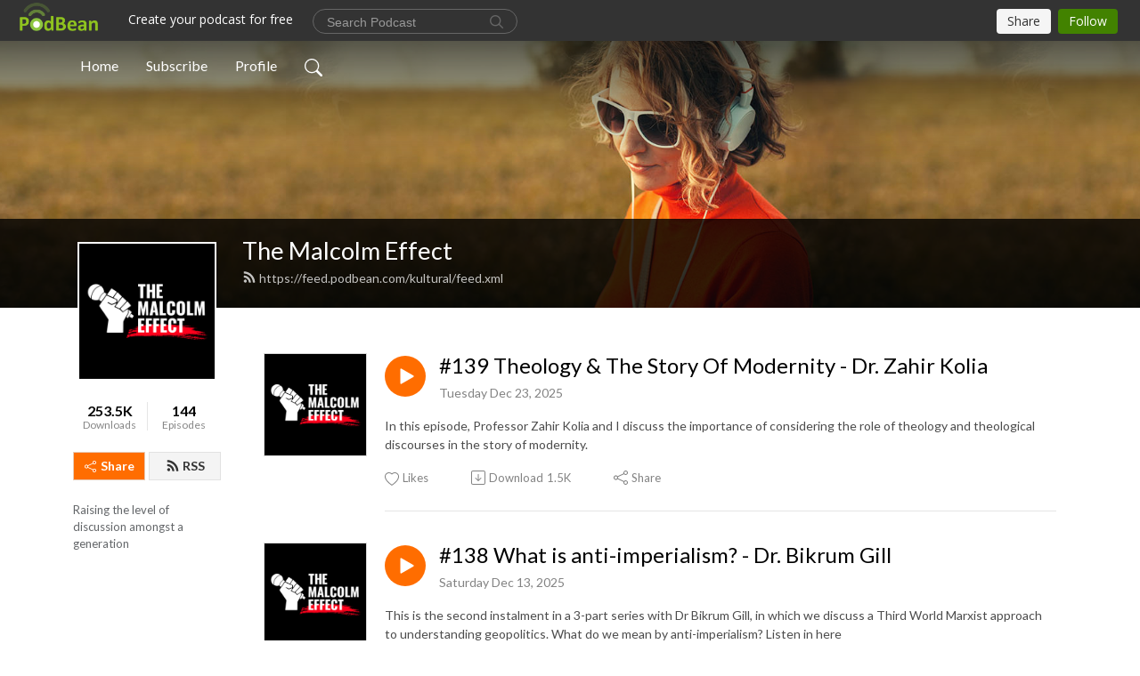

--- FILE ---
content_type: text/html; charset=UTF-8
request_url: https://kultural.podbean.com/
body_size: 15400
content:
<!DOCTYPE html>
<html  data-head-attrs=""  lang="en">
<head>
  <meta charset="UTF-8">
  <meta name="viewport" content="width=device-width, initial-scale=1.0">
  <meta name="mobile-web-app-capable" content="yes">
  <meta name="apple-mobile-web-app-status-bar-style" content="black">
  <meta name="theme-color" content="#ffffff">
  <link rel="stylesheet" href="https://cdnjs.cloudflare.com/ajax/libs/twitter-bootstrap/5.0.1/css/bootstrap.min.css" integrity="sha512-Ez0cGzNzHR1tYAv56860NLspgUGuQw16GiOOp/I2LuTmpSK9xDXlgJz3XN4cnpXWDmkNBKXR/VDMTCnAaEooxA==" crossorigin="anonymous" referrerpolicy="no-referrer" />
  <link rel="preconnect" href="https://fonts.googleapis.com">
  <link rel="preconnect" href="https://fonts.gstatic.com" crossorigin>
  <script type="module" crossorigin src="https://pbcdn1.podbean.com/fs1/user-site-dist/assets/index.1ad62341.js"></script>
    <link rel="modulepreload" href="https://pbcdn1.podbean.com/fs1/user-site-dist/assets/vendor.7a484e8a.js">
    <link rel="stylesheet" href="https://pbcdn1.podbean.com/fs1/user-site-dist/assets/index.d710f70e.css">
  <link rel="manifest" href="/user-site/manifest.webmanifest" crossorigin="use-credentials"><title>The Malcolm Effect | Momodou</title><link rel="icon" href="https://www.podbean.com/favicon.ico"><link rel="apple-touch-icon" href="https://www.podbean.com/favicon.ico"><meta name="description" content="Raising the level of discussion amongst a generation"><meta property="og:title" content="The Malcolm Effect | Momodou"><meta property="og:url" content="https://kultural.podbean.com/"><meta property="og:image" content="https://d2bwo9zemjwxh5.cloudfront.net/image-logo/9430339/TME-logo-black_1200x628.jpg?s=dc9c545a3a29f25755f6d0f2a3a00c51&amp;e=jpg"><meta property="og:description" content="Raising the level of discussion amongst a generation"><meta property="og:type" content="article"><meta name="twitter:card" content="summary"><meta name="twitter:site" content="@podbeancom"><meta name="twitter:url" content="https://kultural.podbean.com/"><meta name="twitter:title" content="The Malcolm Effect | Momodou"><meta name="twitter:description" content="Raising the level of discussion amongst a generation"><meta name="twitter:image" content="https://d2bwo9zemjwxh5.cloudfront.net/image-logo/9430339/TME-logo-black_1200x628.jpg?s=dc9c545a3a29f25755f6d0f2a3a00c51&amp;e=jpg"><meta http-equiv="Content-Type" content="text/html; charset=UTF-8"><meta http-equiv="Content-Language" content="en-us"><meta name="generator" content="Podbean 3.2"><meta name="viewport" content="width=device-width, user-scalable=no, initial-scale=1.0, minimum-scale=1.0, maximum-scale=1.0"><meta name="author" content="PodBean Development"><meta name="Copyright" content="PodBean"><meta name="HandheldFriendly" content="True"><meta name="MobileOptimized" content="MobileOptimized"><meta name="robots" content="all"><meta name="twitter:app:id:googleplay" content="com.podbean.app.podcast"><meta name="twitter:app:id:ipad" content="973361050"><meta name="twitter:app:id:iphone" content="973361050"><meta name="twitter:app:name:googleplay" content="Podbean"><meta name="twitter:app:name:ipad" content="Podbean"><meta name="twitter:app:name:iphone" content="Podbean"><script type="application/ld+json">[{"@context":"https://schema.org/","@type":"PodcastSeries","image":"https://pbcdn1.podbean.com/imglogo/image-logo/9430339/TME-logo-black.jpg","url":"https://kultural.podbean.com","name":"The Malcolm Effect","description":"Raising the level of discussion amongst a generation","webFeed":"https://feed.podbean.com/kultural/feed.xml"},{"@context":"https://schema.org/","@type":"PodcastEpisode","url":"/e/139-theology-the-story-of-modernity-dr-zahir-kolia/","name":"#139 Theology & The Story Of Modernity - Dr. Zahir Kolia","datePublished":"2025-12-23","description":"In this episode, Professor Zahir Kolia and I discuss the importance of considering the role of theology and theological discourses in the story of modernity. ","associatedMedia":{"@type":"MediaObject","contentUrl":"https://mcdn.podbean.com/mf/web/uf6jss57jv3jykye/Episode-zahir_kolia.mp3"},"partOfSeries":{"@type":"PodcastSeries","name":"The Malcolm Effect","url":"https://kultural.podbean.com"}},{"@context":"https://schema.org/","@type":"PodcastEpisode","url":"/e/138-what-is-anti-imperialism-dr-bikrum-gill/","name":"#138 What is anti-imperialism? - Dr. Bikrum Gill","datePublished":"2025-12-13","description":"This is the second instalment in a 3-part series with Dr Bikrum Gill, in which we discuss a Third World Marxist approach to understanding geopolitics. What do we mean by anti-imperialism? Listen in here ","associatedMedia":{"@type":"MediaObject","contentUrl":"https://mcdn.podbean.com/mf/web/jde9gd7qtbhspuqh/Episode-bikrum.mp3"},"partOfSeries":{"@type":"PodcastSeries","name":"The Malcolm Effect","url":"https://kultural.podbean.com"}},{"@context":"https://schema.org/","@type":"PodcastEpisode","url":"/e/137-book-talk-paul-hountondji-and-the-science-question-in-africa-professor-zeyad-el-nabolsy/","name":"#137 Book Talk: Paul Hountondji and the science question in Africa - Professor Zeyad El-Nabolsy","datePublished":"2025-11-24","description":"Listen in as we discuss Zeyad's book on the science question in Africa.","associatedMedia":{"@type":"MediaObject","contentUrl":"https://mcdn.podbean.com/mf/web/x3knjahemketrq6j/Episode-Zeyad_el_nabolsy7b9qm.mp3"},"partOfSeries":{"@type":"PodcastSeries","name":"The Malcolm Effect","url":"https://kultural.podbean.com"}},{"@context":"https://schema.org/","@type":"PodcastEpisode","url":"/e/136-a-material-analysis-of-anti-semitism-barnaby-raine/","name":"#136 Anti-semitism: a material analysis - Barnaby Raine","datePublished":"2025-11-04","description":"There are several discourses that seek to explain anti-semitism in this moment, but what is often missing are the material questions? Tune in as we discuss Barnaby's article titled \"What Do People Panic About When They Panic About Anti-Semitism?\"\n ","associatedMedia":{"@type":"MediaObject","contentUrl":"https://mcdn.podbean.com/mf/web/2ufsidmh97cxtnjx/Episode-amandla_barnaby_momodou7u55v.mp3"},"partOfSeries":{"@type":"PodcastSeries","name":"The Malcolm Effect","url":"https://kultural.podbean.com"}},{"@context":"https://schema.org/","@type":"PodcastEpisode","url":"/e/135-what-is-imperialism-dr-bikrum-gill/","name":"#135 What is imperialism? - Dr. Bikrum Gill","datePublished":"2025-09-13","description":"In this first instalment of this 3 part series, we discuss with Dr. Bikrum Gill: what is imperialism? More specifically, what is capitalist-imperialism? And what does it mean to be anti-imperialist?","associatedMedia":{"@type":"MediaObject","contentUrl":"https://mcdn.podbean.com/mf/web/t4yzd72d49q7cm6t/Episode-bik.mp3"},"partOfSeries":{"@type":"PodcastSeries","name":"The Malcolm Effect","url":"https://kultural.podbean.com"}},{"@context":"https://schema.org/","@type":"PodcastEpisode","url":"/e/134-africa-modernity-the-problem-with-1492-zubairu-wai/","name":"#134 Africa, Modernity & The Problem with 1492 - Zubairu Wai","datePublished":"2025-08-31","description":"This is the second episode in a 3-part series on African thought. In this second instalment, we discuss with Professor Zubairu Wai: What is missed by focusing on 1492? Coloniality and decolonisation, and so much more. \nI.G. @TheGambian\nTwitter:\n@MomodouTaal\n@CTayJ\n@ZubaWai","associatedMedia":{"@type":"MediaObject","contentUrl":"https://mcdn.podbean.com/mf/web/r2yimgwprntzyn44/Episode-zuba_wai.mp3"},"partOfSeries":{"@type":"PodcastSeries","name":"The Malcolm Effect","url":"https://kultural.podbean.com"}},{"@context":"https://schema.org/","@type":"PodcastEpisode","url":"/e/133-catching-up-with-shaykh-khaled-abou-el-fadl/","name":"#133 Catching up with Shaykh Khaled Abou El-Fadl","datePublished":"2025-08-24","description":"In this far-ranging episode, we discuss:\nWhy is Shaykh Khaled so different?\nWhat colonialism did to Islamic institutions \nThe story of Lut and much more!","associatedMedia":{"@type":"MediaObject","contentUrl":"https://mcdn.podbean.com/mf/web/br5xkfntdyeqbzdj/Episode-khaled_abou_el_fadl6l7va.mp3"},"partOfSeries":{"@type":"PodcastSeries","name":"The Malcolm Effect","url":"https://kultural.podbean.com"}},{"@context":"https://schema.org/","@type":"PodcastEpisode","url":"/e/israel-asset-or-liability-for-us-imperialism-max-ajl/","name":"#132 Israel? Asset or Liability for US imperialism - Max Ajl","datePublished":"2025-08-20","description":"There are many theories that attempt to explain the \"special\" relationship between US imperialism and the Zionist entity. Listen in to this masterclass as Max Ajl explains and details the historical roots of this relationship\n \nMax Ajl is a fellow at MECAM/University of Tunis, a Senior Fellow at University of Ghent and an associated researcher at the Tunisian Observatory for Food Sovereignty and the Environment. He is an associate editor at Agrarian South and Journal of Labor and Society, and has written for The Journal of Peasant Studies and the Review of African Political Economy. His book, A People’s Green New Deal, was published in 2021 with Pluto Press.\n \nI.G. @TheGambian\nTwitter:\n@maxajl\n@MomodouTaal","associatedMedia":{"@type":"MediaObject","contentUrl":"https://mcdn.podbean.com/mf/web/4fs6w4x2vsdy8nix/Episode-africa_series_part_1bm0d6.mp3"},"partOfSeries":{"@type":"PodcastSeries","name":"The Malcolm Effect","url":"https://kultural.podbean.com"}},{"@context":"https://schema.org/","@type":"PodcastEpisode","url":"/e/131-assad-jolani-the-axis/","name":"#131 Assad, Jolani & The Axis - Professor Navid Farnia","datePublished":"2025-08-02","description":"With Assad gone, what does an anti-imperialist line on Syria now sound like? Listen in as Professor Navid Farnia responds to many commonly asked questions about Syria. \n \nNavid Farnia is an Assistant Professor in the Department of African American Studies. His research broadly explores the relationship between racial oppression in the United States and U.S. imperialism in the context of revolution and counterrevolution. Dr. Farnia’s book manuscript, National Liberation in an Imperialist World: Race, Counterrevolution, and the United States, traces the U.S. national security state’s evolution by examining how U.S. officials responded to national liberation movements at home and abroad from the 1950s to 1980. The book looks at several cases, including the U.S.-orchestrated coups in Iran and Guatemala, the Cuban Revolution, the 1960s","associatedMedia":{"@type":"MediaObject","contentUrl":"https://mcdn.podbean.com/mf/web/6f25geyu54mmbkpn/Episode-navid.mp3"},"partOfSeries":{"@type":"PodcastSeries","name":"The Malcolm Effect","url":"https://kultural.podbean.com"}},{"@context":"https://schema.org/","@type":"PodcastEpisode","url":"/e/130-how-to-think-about-the-continent-ngugi-meets-mudimbe/","name":"#130 How to think about The Continent: Ngugi meets Mudimbe","datePublished":"2025-07-25","description":"This is the first episode in a 3-part series on African thought. In this first instalment, we discuss with Professor Zubairu Wai how African thinkers concerned with decolonisation have thought about and theorised The Continent. In this episode, we discuss decolonisation through the lens of Ngũgĩ wa Thiong'o &amp; Valentin-Yves Mudimbe. \n \nI.G. @TheGambian\nTwitter:\n@MomodouTaal\n@CTayJ\n@ZubaWai","associatedMedia":{"@type":"MediaObject","contentUrl":"https://mcdn.podbean.com/mf/web/7qzxi8c235fr9qdb/Episode-zuba_2_bwf09.mp3"},"partOfSeries":{"@type":"PodcastSeries","name":"The Malcolm Effect","url":"https://kultural.podbean.com"}}]</script><link type="application/rss+xml" rel="alternate" href="https://feed.podbean.com/kultural/feed.xml" title="The Malcolm Effect"><link rel="canonical" href="https://kultural.podbean.com/"><meta name="head:count" content="32"><link rel="modulepreload" crossorigin href="https://pbcdn1.podbean.com/fs1/user-site-dist/assets/list.610b6531.js"><link rel="stylesheet" href="https://pbcdn1.podbean.com/fs1/user-site-dist/assets/list.8ea2873e.css"><link rel="modulepreload" crossorigin href="https://pbcdn1.podbean.com/fs1/user-site-dist/assets/HomeHeader.500f78d5.js"><link rel="stylesheet" href="https://pbcdn1.podbean.com/fs1/user-site-dist/assets/HomeHeader.f51f4f51.css"><link rel="modulepreload" crossorigin href="https://pbcdn1.podbean.com/fs1/user-site-dist/assets/HeadEpisode.60975439.js"><link rel="stylesheet" href="https://pbcdn1.podbean.com/fs1/user-site-dist/assets/HeadEpisode.72529506.css">
</head>
<body  data-head-attrs="" >
  <div id="app" data-server-rendered="true"><div class="main-page main-style-light" style="--font:Lato,Helvetica,Arial,Verdana,sans-serif;--secondaryFont:Lato,Helvetica,Arial,Verdana,sans-serif;--playerColor:#ff6d00;--playerColorRGB:255,109,0;--homeHeaderTextColor:#ffffff;"><!----><div class="cc-theme  theme-frontrow3 d-flex flex-column h-100 navigation-transparent list-page list-page-all"><!--[--><div class="cc-navigation1 navigation" style="--navigationFontColor:#FFFFFF;--navigationBackgroundColor:#000000;"><nav class="navbar navbar-expand-lg"><div class="container justify-content-center"><div style="" class="nav-item search-icon list-unstyled"><button class="btn bg-transparent d-black d-lg-none border-0 nav-link text-dark px-2" type="button" title="Search"><svg xmlns="http://www.w3.org/2000/svg" width="20" height="20" fill="currentColor" class="bi bi-search" viewbox="0 0 16 16"><path d="M11.742 10.344a6.5 6.5 0 1 0-1.397 1.398h-.001c.03.04.062.078.098.115l3.85 3.85a1 1 0 0 0 1.415-1.414l-3.85-3.85a1.007 1.007 0 0 0-.115-.1zM12 6.5a5.5 5.5 0 1 1-11 0 5.5 5.5 0 0 1 11 0z"></path></svg></button></div><div class="h-search" style="display:none;"><input class="form-control shadow-sm rounded-pill border-0" title="Search" value="" type="text" placeholder="Search"><button type="button" class="btn bg-transparent border-0">Cancel</button></div><button class="navbar-toggler px-2" type="button" title="Navbar toggle" data-bs-toggle="collapse" data-bs-target="#navbarNav" aria-controls="navbarNav" aria-expanded="false" aria-label="Toggle navigation"><svg xmlns="http://www.w3.org/2000/svg" width="28" height="28" fill="currentColor" class="bi bi-list" viewbox="0 0 16 16"><path fill-rule="evenodd" d="M2.5 12a.5.5 0 0 1 .5-.5h10a.5.5 0 0 1 0 1H3a.5.5 0 0 1-.5-.5zm0-4a.5.5 0 0 1 .5-.5h10a.5.5 0 0 1 0 1H3a.5.5 0 0 1-.5-.5zm0-4a.5.5 0 0 1 .5-.5h10a.5.5 0 0 1 0 1H3a.5.5 0 0 1-.5-.5z"></path></svg></button><div class="collapse navbar-collapse" id="navbarNav"><ul class="navbar-nav" style=""><!--[--><li class="nav-item"><!--[--><a aria-current="page" href="/" class="active router-link-exact-active nav-link"><!--[-->Home<!--]--></a><!--]--></li><li class="nav-item"><!--[--><a target="_blank" rel="noopener noreferrer" class="nav-link" active-class="active" href="https://www.podbean.com/site/podcatcher/index/blog/ge5b9RTk8uG0"><!--[-->Subscribe<!--]--></a><!--]--></li><li class="nav-item"><!--[--><a target="_blank" rel="noopener noreferrer" class="nav-link" active-class="active" href="https://www.podbean.com/user-lx5vbeS8qTK2"><!--[-->Profile<!--]--></a><!--]--></li><!--]--><!--[--><li style="" class="nav-item search-icon"><button class="btn bg-transparent border-0 nav-link" type="button" title="Search"><svg xmlns="http://www.w3.org/2000/svg" width="20" height="20" fill="currentColor" class="bi bi-search" viewbox="0 0 16 16"><path d="M11.742 10.344a6.5 6.5 0 1 0-1.397 1.398h-.001c.03.04.062.078.098.115l3.85 3.85a1 1 0 0 0 1.415-1.414l-3.85-3.85a1.007 1.007 0 0 0-.115-.1zM12 6.5a5.5 5.5 0 1 1-11 0 5.5 5.5 0 0 1 11 0z"></path></svg></button></li><!--]--></ul></div></div></nav></div><!----><!--]--><div class="common-content flex-shrink-0 home-page"><!--[--><!----><div class="cc-top-content home-header-bg"><div class="cover-panel"><div class="img"><img src="https://fastfs1.podbean.com/themes/FrontRow/images/detail_banner_v1.jpg" alt="The Malcolm Effect"></div></div><div class="navbar-bg-mask"></div><div class="podcast-title-bg"><div class="container"><div class="row"><div class="col-12 col-lg-3 col-xl-2 d-none d-lg-block"> </div><div class="col-12 col-lg-9 col-xl-10"><div class="podcast-feed"><h1 class="text-break mb-md-1"><a aria-current="page" href="/" class="router-link-active router-link-exact-active"><!--[-->The Malcolm Effect<!--]--></a></h1><p class="feed-link mb-2"><a class="text-decoration-none" href="https://feed.podbean.com/kultural/feed.xml"><svg t="1625731275538" class="icon icon-rss" fill="currentColor" viewbox="0 0 1024 1024" version="1.1" xmlns="http://www.w3.org/2000/svg" p-id="11610" width="16" height="16"><path d="M329.143 768q0 45.714-32 77.714t-77.714 32-77.715-32-32-77.714 32-77.714 77.715-32 77.714 32 32 77.714z m292.571 70.286q1.143 16-9.714 27.428-10.286 12-26.857 12H508q-14.286 0-24.571-9.428T472 844.57q-12.571-130.857-105.429-223.714T142.857 515.43q-14.286-1.143-23.714-11.429t-9.429-24.571v-77.143q0-16.572 12-26.857 9.715-9.715 24.572-9.715h2.857q91.428 7.429 174.857 46T472 515.43q65.143 64.571 103.714 148t46 174.857z m292.572 1.143q1.143 15.428-10.286 26.857-10.286 11.428-26.286 11.428H796q-14.857 0-25.429-10T759.43 843.43Q752.57 720.57 701.714 610T569.43 418t-192-132.286T144 227.43q-14.286-0.572-24.286-11.143t-10-24.857v-81.715q0-16 11.429-26.285 10.286-10.286 25.143-10.286H148q149.714 7.428 286.571 68.571t243.143 168q106.857 106.286 168 243.143t68.572 286.572z" p-id="11611"></path></svg> https://feed.podbean.com/kultural/feed.xml</a></p></div></div></div></div></div></div><!--]--><div class="container list-content"><div class="row"><div class="col-12 col-lg-3 col-xl-2"><div class="left-side-panel"><div class="side-panel-content"><div class="text-center"><img class="podcast-logo" src="https://pbcdn1.podbean.com/imglogo/image-logo/9430339/TME-logo-black.jpg" alt="The Malcolm Effect"></div><div class="download-episodes d-flex justify-content-around pt-4"><div class="download-data text-center"><p title="253331" class="number fw-bold mb-0">253.3K</p><p class="data-title fs-12 mb-0">Downloads</p></div><div class="line"></div><div class="episode-data text-center"><p title="144" class="number fw-bold mb-0">144</p><p class="data-title fs-12 mb-0">Episodes</p></div></div><div class="row gx-1 share-rss justify-content-between pt-4"><div class="col"><a class="btn btn-share fs-14 fw-bolder text-white" href="javascript:void(0);"><svg xmlns="http://www.w3.org/2000/svg" width="16" height="16" fill="currentColor" class="bi bi-share" viewbox="0 0 16 16"><path d="M13.5 1a1.5 1.5 0 1 0 0 3 1.5 1.5 0 0 0 0-3zM11 2.5a2.5 2.5 0 1 1 .603 1.628l-6.718 3.12a2.499 2.499 0 0 1 0 1.504l6.718 3.12a2.5 2.5 0 1 1-.488.876l-6.718-3.12a2.5 2.5 0 1 1 0-3.256l6.718-3.12A2.5 2.5 0 0 1 11 2.5zm-8.5 4a1.5 1.5 0 1 0 0 3 1.5 1.5 0 0 0 0-3zm11 5.5a1.5 1.5 0 1 0 0 3 1.5 1.5 0 0 0 0-3z"></path></svg> Share</a></div><div class="col"><a class="btn btn-rss fs-14 fw-bolder" href="https://www.podbean.com/site/podcatcher/index/blog/ge5b9RTk8uG0"><svg t="1625731275538" class="icon icon-rss" fill="currentColor" viewbox="0 0 1024 1024" version="1.1" xmlns="http://www.w3.org/2000/svg" p-id="11610" width="16" height="16"><path d="M329.143 768q0 45.714-32 77.714t-77.714 32-77.715-32-32-77.714 32-77.714 77.715-32 77.714 32 32 77.714z m292.571 70.286q1.143 16-9.714 27.428-10.286 12-26.857 12H508q-14.286 0-24.571-9.428T472 844.57q-12.571-130.857-105.429-223.714T142.857 515.43q-14.286-1.143-23.714-11.429t-9.429-24.571v-77.143q0-16.572 12-26.857 9.715-9.715 24.572-9.715h2.857q91.428 7.429 174.857 46T472 515.43q65.143 64.571 103.714 148t46 174.857z m292.572 1.143q1.143 15.428-10.286 26.857-10.286 11.428-26.286 11.428H796q-14.857 0-25.429-10T759.43 843.43Q752.57 720.57 701.714 610T569.43 418t-192-132.286T144 227.43q-14.286-0.572-24.286-11.143t-10-24.857v-81.715q0-16 11.429-26.285 10.286-10.286 25.143-10.286H148q149.714 7.428 286.571 68.571t243.143 168q106.857 106.286 168 243.143t68.572 286.572z" p-id="11611"></path></svg> RSS</a></div></div><p class="podcast-description fs-13 pt-4 pb-lg-5" style="">Raising the level of discussion amongst a generation</p></div></div></div><div class="col-12 col-lg-9 col-xl-10"><div class="cc-customize-container"><!----><!--[--><!--]--><!--teleport start--><!--teleport end--></div><!--[--><!----><div><div class="container list-container"><!--[--><h2 class="text-center cc-episode-title">Episodes</h2><!--]--><div class="episode-list-type-list row row-cols-1 row-cols-md-4 pt-4 g-4 mt-0 episode-content cc-episode-list"><!--[--><div class="col6 mt-0 card bg-transparent border-0 d-md-flex list"><div class="episode-logo position-relative" href="javascript:void(0)"><div class="e-logo"><img class="object-fit-cover" width="300" height="300" alt="#139 Theology &amp; The Story Of Modernity - Dr. Zahir Kolia" src="https://pbcdn1.podbean.com/imglogo/image-logo/9430339/TME-logo-black_300x300.jpg" loading="lazy"></div><p class="e-l-date"><!----><span class="episode-date">Tuesday Dec 23, 2025</span></p><div class="hover-bg"></div><div class="play-bg position-absolute d-flex align-items-center justify-content-center"><button type="button" class="btn btn-link play-button" title="Play #139 Theology &amp; The Story Of Modernity - Dr. Zahir Kolia"><span class="play-button-bg"><svg t="1622017593702" class="icon icon-play" fill="currentColor" viewbox="0 0 1024 1024" version="1.1" xmlns="http://www.w3.org/2000/svg" p-id="12170" width="30" height="30"><path d="M844.704269 475.730473L222.284513 116.380385a43.342807 43.342807 0 0 0-65.025048 37.548353v718.692951a43.335582 43.335582 0 0 0 65.025048 37.541128l622.412531-359.342864a43.357257 43.357257 0 0 0 0.007225-75.08948z" fill="" p-id="12171"></path></svg></span></button></div></div><div class="card-body position-relative"><div class="card-body-button-title"><button type="button" class="btn btn-link play-button e-r-play-button" title="Play #139 Theology &amp; The Story Of Modernity - Dr. Zahir Kolia"><span class="play-button-bg"><svg t="1622017593702" class="icon icon-play" fill="currentColor" viewbox="0 0 1024 1024" version="1.1" xmlns="http://www.w3.org/2000/svg" p-id="12170" width="30" height="30"><path d="M844.704269 475.730473L222.284513 116.380385a43.342807 43.342807 0 0 0-65.025048 37.548353v718.692951a43.335582 43.335582 0 0 0 65.025048 37.541128l622.412531-359.342864a43.357257 43.357257 0 0 0 0.007225-75.08948z" fill="" p-id="12171"></path></svg></span></button><div class="right-title-date"><h2 class="card-title e-title text-truncate"><a href="/e/139-theology-the-story-of-modernity-dr-zahir-kolia/" class="text-decoration-none text-truncate"><!--[-->#139 Theology &amp; The Story Of Modernity - Dr. Zahir Kolia<!--]--></a></h2><p class="r-t-date text-gray"><!----><span class="episode-date">Tuesday Dec 23, 2025</span></p></div></div><p class="e-date text-gray"><!----><span class="episode-date">Tuesday Dec 23, 2025</span></p><!--[--><div class="episode-description"><p class="e-description text-two-line card-text"><p>In this episode, Professor Zahir Kolia and I discuss the importance of considering the role of theology and theological discourses in the story of modernity. </p></p><!----></div><div class="read-more"><a href="/e/139-theology-the-story-of-modernity-dr-zahir-kolia/" class="text-decoration-none text-truncate"><!--[--> Read more <svg xmlns="http://www.w3.org/2000/svg" width="16" height="16" fill="currentColor" class="bi bi-arrow-right" viewbox="0 0 16 16"><path fill-rule="evenodd" d="M1 8a.5.5 0 0 1 .5-.5h11.793l-3.147-3.146a.5.5 0 0 1 .708-.708l4 4a.5.5 0 0 1 0 .708l-4 4a.5.5 0 0 1-.708-.708L13.293 8.5H1.5A.5.5 0 0 1 1 8z"></path></svg><!--]--></a></div><!--]--><div class="cc-post-toolbar"><ul class="list-unstyled d-flex mb-0 row gx-5 p-0"><li class="col-auto"><button class="border-0 p-0 bg-transparent row gx-1 align-items-center" title="Likes"><svg xmlns="http://www.w3.org/2000/svg" width="16" height="16" fill="currentColor" class="bi bi-heart col-auto icon-like" viewbox="0 0 16 16"><path d="m8 2.748-.717-.737C5.6.281 2.514.878 1.4 3.053c-.523 1.023-.641 2.5.314 4.385.92 1.815 2.834 3.989 6.286 6.357 3.452-2.368 5.365-4.542 6.286-6.357.955-1.886.838-3.362.314-4.385C13.486.878 10.4.28 8.717 2.01L8 2.748zM8 15C-7.333 4.868 3.279-3.04 7.824 1.143c.06.055.119.112.176.171a3.12 3.12 0 0 1 .176-.17C12.72-3.042 23.333 4.867 8 15z"></path></svg><span class="text-gray col-auto item-name">Likes</span><!----></button></li><li class="col-auto"><a class="border-0 p-0 bg-transparent row gx-1 align-items-center" href="https://www.podbean.com/media/share/pb-xhdqq-19fd2e0?download=1" target="_blank" title="Download"><svg xmlns="http://www.w3.org/2000/svg" width="16" height="16" fill="currentColor" class="bi bi-arrow-down-square col-auto" viewbox="0 0 16 16"><path fill-rule="evenodd" d="M15 2a1 1 0 0 0-1-1H2a1 1 0 0 0-1 1v12a1 1 0 0 0 1 1h12a1 1 0 0 0 1-1V2zM0 2a2 2 0 0 1 2-2h12a2 2 0 0 1 2 2v12a2 2 0 0 1-2 2H2a2 2 0 0 1-2-2V2zm8.5 2.5a.5.5 0 0 0-1 0v5.793L5.354 8.146a.5.5 0 1 0-.708.708l3 3a.5.5 0 0 0 .708 0l3-3a.5.5 0 0 0-.708-.708L8.5 10.293V4.5z"></path></svg><span class="text-gray col-auto item-name">Download</span><span class="text-gray col-auto">1.5K</span></a></li><li class="col-auto"><button class="border-0 p-0 bg-transparent row gx-1 align-items-center" title="Share" data-bs-toggle="modal" data-bs-target="#shareModal"><svg xmlns="http://www.w3.org/2000/svg" width="16" height="16" fill="currentColor" class="bi bi-share col-auto" viewbox="0 0 16 16"><path d="M13.5 1a1.5 1.5 0 1 0 0 3 1.5 1.5 0 0 0 0-3zM11 2.5a2.5 2.5 0 1 1 .603 1.628l-6.718 3.12a2.499 2.499 0 0 1 0 1.504l6.718 3.12a2.5 2.5 0 1 1-.488.876l-6.718-3.12a2.5 2.5 0 1 1 0-3.256l6.718-3.12A2.5 2.5 0 0 1 11 2.5zm-8.5 4a1.5 1.5 0 1 0 0 3 1.5 1.5 0 0 0 0-3zm11 5.5a1.5 1.5 0 1 0 0 3 1.5 1.5 0 0 0 0-3z"></path></svg><span class="text-gray item-name col-auto">Share</span></button></li></ul></div></div></div><div class="col6 mt-0 card bg-transparent border-0 d-md-flex list"><div class="episode-logo position-relative" href="javascript:void(0)"><div class="e-logo"><img class="object-fit-cover" width="300" height="300" alt="#138 What is anti-imperialism? - Dr. Bikrum Gill" src="https://pbcdn1.podbean.com/imglogo/image-logo/9430339/TME-logo-black_300x300.jpg" loading="lazy"></div><p class="e-l-date"><!----><span class="episode-date">Saturday Dec 13, 2025</span></p><div class="hover-bg"></div><div class="play-bg position-absolute d-flex align-items-center justify-content-center"><button type="button" class="btn btn-link play-button" title="Play #138 What is anti-imperialism? - Dr. Bikrum Gill"><span class="play-button-bg"><svg t="1622017593702" class="icon icon-play" fill="currentColor" viewbox="0 0 1024 1024" version="1.1" xmlns="http://www.w3.org/2000/svg" p-id="12170" width="30" height="30"><path d="M844.704269 475.730473L222.284513 116.380385a43.342807 43.342807 0 0 0-65.025048 37.548353v718.692951a43.335582 43.335582 0 0 0 65.025048 37.541128l622.412531-359.342864a43.357257 43.357257 0 0 0 0.007225-75.08948z" fill="" p-id="12171"></path></svg></span></button></div></div><div class="card-body position-relative"><div class="card-body-button-title"><button type="button" class="btn btn-link play-button e-r-play-button" title="Play #138 What is anti-imperialism? - Dr. Bikrum Gill"><span class="play-button-bg"><svg t="1622017593702" class="icon icon-play" fill="currentColor" viewbox="0 0 1024 1024" version="1.1" xmlns="http://www.w3.org/2000/svg" p-id="12170" width="30" height="30"><path d="M844.704269 475.730473L222.284513 116.380385a43.342807 43.342807 0 0 0-65.025048 37.548353v718.692951a43.335582 43.335582 0 0 0 65.025048 37.541128l622.412531-359.342864a43.357257 43.357257 0 0 0 0.007225-75.08948z" fill="" p-id="12171"></path></svg></span></button><div class="right-title-date"><h2 class="card-title e-title text-truncate"><a href="/e/138-what-is-anti-imperialism-dr-bikrum-gill/" class="text-decoration-none text-truncate"><!--[-->#138 What is anti-imperialism? - Dr. Bikrum Gill<!--]--></a></h2><p class="r-t-date text-gray"><!----><span class="episode-date">Saturday Dec 13, 2025</span></p></div></div><p class="e-date text-gray"><!----><span class="episode-date">Saturday Dec 13, 2025</span></p><!--[--><div class="episode-description"><p class="e-description text-two-line card-text"><p class="p1"><span class="s1">This is the second instalment in a 3-part series with Dr Bikrum Gill, in which we discuss a Third World Marxist approach to understanding geopolitics. What do we mean by anti-imperialism? Listen in here </span></p></p><!----></div><div class="read-more"><a href="/e/138-what-is-anti-imperialism-dr-bikrum-gill/" class="text-decoration-none text-truncate"><!--[--> Read more <svg xmlns="http://www.w3.org/2000/svg" width="16" height="16" fill="currentColor" class="bi bi-arrow-right" viewbox="0 0 16 16"><path fill-rule="evenodd" d="M1 8a.5.5 0 0 1 .5-.5h11.793l-3.147-3.146a.5.5 0 0 1 .708-.708l4 4a.5.5 0 0 1 0 .708l-4 4a.5.5 0 0 1-.708-.708L13.293 8.5H1.5A.5.5 0 0 1 1 8z"></path></svg><!--]--></a></div><!--]--><div class="cc-post-toolbar"><ul class="list-unstyled d-flex mb-0 row gx-5 p-0"><li class="col-auto"><button class="border-0 p-0 bg-transparent row gx-1 align-items-center" title="Likes"><svg xmlns="http://www.w3.org/2000/svg" width="16" height="16" fill="currentColor" class="bi bi-heart col-auto icon-like" viewbox="0 0 16 16"><path d="m8 2.748-.717-.737C5.6.281 2.514.878 1.4 3.053c-.523 1.023-.641 2.5.314 4.385.92 1.815 2.834 3.989 6.286 6.357 3.452-2.368 5.365-4.542 6.286-6.357.955-1.886.838-3.362.314-4.385C13.486.878 10.4.28 8.717 2.01L8 2.748zM8 15C-7.333 4.868 3.279-3.04 7.824 1.143c.06.055.119.112.176.171a3.12 3.12 0 0 1 .176-.17C12.72-3.042 23.333 4.867 8 15z"></path></svg><span class="text-gray col-auto item-name">Likes</span><!----></button></li><li class="col-auto"><a class="border-0 p-0 bg-transparent row gx-1 align-items-center" href="https://www.podbean.com/media/share/pb-5rtrb-19ecc63?download=1" target="_blank" title="Download"><svg xmlns="http://www.w3.org/2000/svg" width="16" height="16" fill="currentColor" class="bi bi-arrow-down-square col-auto" viewbox="0 0 16 16"><path fill-rule="evenodd" d="M15 2a1 1 0 0 0-1-1H2a1 1 0 0 0-1 1v12a1 1 0 0 0 1 1h12a1 1 0 0 0 1-1V2zM0 2a2 2 0 0 1 2-2h12a2 2 0 0 1 2 2v12a2 2 0 0 1-2 2H2a2 2 0 0 1-2-2V2zm8.5 2.5a.5.5 0 0 0-1 0v5.793L5.354 8.146a.5.5 0 1 0-.708.708l3 3a.5.5 0 0 0 .708 0l3-3a.5.5 0 0 0-.708-.708L8.5 10.293V4.5z"></path></svg><span class="text-gray col-auto item-name">Download</span><span class="text-gray col-auto">3.4K</span></a></li><li class="col-auto"><button class="border-0 p-0 bg-transparent row gx-1 align-items-center" title="Share" data-bs-toggle="modal" data-bs-target="#shareModal"><svg xmlns="http://www.w3.org/2000/svg" width="16" height="16" fill="currentColor" class="bi bi-share col-auto" viewbox="0 0 16 16"><path d="M13.5 1a1.5 1.5 0 1 0 0 3 1.5 1.5 0 0 0 0-3zM11 2.5a2.5 2.5 0 1 1 .603 1.628l-6.718 3.12a2.499 2.499 0 0 1 0 1.504l6.718 3.12a2.5 2.5 0 1 1-.488.876l-6.718-3.12a2.5 2.5 0 1 1 0-3.256l6.718-3.12A2.5 2.5 0 0 1 11 2.5zm-8.5 4a1.5 1.5 0 1 0 0 3 1.5 1.5 0 0 0 0-3zm11 5.5a1.5 1.5 0 1 0 0 3 1.5 1.5 0 0 0 0-3z"></path></svg><span class="text-gray item-name col-auto">Share</span></button></li></ul></div></div></div><div class="col6 mt-0 card bg-transparent border-0 d-md-flex list"><div class="episode-logo position-relative" href="javascript:void(0)"><div class="e-logo"><img class="object-fit-cover" width="300" height="300" alt="#137 Book Talk: Paul Hountondji and the science question in Africa - Professor Zeyad El-Nabolsy" src="https://pbcdn1.podbean.com/imglogo/image-logo/9430339/TME-logo-black_300x300.jpg" loading="lazy"></div><p class="e-l-date"><!----><span class="episode-date">Monday Nov 24, 2025</span></p><div class="hover-bg"></div><div class="play-bg position-absolute d-flex align-items-center justify-content-center"><button type="button" class="btn btn-link play-button" title="Play #137 Book Talk: Paul Hountondji and the science question in Africa - Professor Zeyad El-Nabolsy"><span class="play-button-bg"><svg t="1622017593702" class="icon icon-play" fill="currentColor" viewbox="0 0 1024 1024" version="1.1" xmlns="http://www.w3.org/2000/svg" p-id="12170" width="30" height="30"><path d="M844.704269 475.730473L222.284513 116.380385a43.342807 43.342807 0 0 0-65.025048 37.548353v718.692951a43.335582 43.335582 0 0 0 65.025048 37.541128l622.412531-359.342864a43.357257 43.357257 0 0 0 0.007225-75.08948z" fill="" p-id="12171"></path></svg></span></button></div></div><div class="card-body position-relative"><div class="card-body-button-title"><button type="button" class="btn btn-link play-button e-r-play-button" title="Play #137 Book Talk: Paul Hountondji and the science question in Africa - Professor Zeyad El-Nabolsy"><span class="play-button-bg"><svg t="1622017593702" class="icon icon-play" fill="currentColor" viewbox="0 0 1024 1024" version="1.1" xmlns="http://www.w3.org/2000/svg" p-id="12170" width="30" height="30"><path d="M844.704269 475.730473L222.284513 116.380385a43.342807 43.342807 0 0 0-65.025048 37.548353v718.692951a43.335582 43.335582 0 0 0 65.025048 37.541128l622.412531-359.342864a43.357257 43.357257 0 0 0 0.007225-75.08948z" fill="" p-id="12171"></path></svg></span></button><div class="right-title-date"><h2 class="card-title e-title text-truncate"><a href="/e/137-book-talk-paul-hountondji-and-the-science-question-in-africa-professor-zeyad-el-nabolsy/" class="text-decoration-none text-truncate"><!--[-->#137 Book Talk: Paul Hountondji and the science question in Africa - Professor Zeyad El-Nabolsy<!--]--></a></h2><p class="r-t-date text-gray"><!----><span class="episode-date">Monday Nov 24, 2025</span></p></div></div><p class="e-date text-gray"><!----><span class="episode-date">Monday Nov 24, 2025</span></p><!--[--><div class="episode-description"><p class="e-description text-two-line card-text"><p>Listen in as we discuss Zeyad's book on the science question in Africa.<br /><br /><br /></p></p><!----></div><div class="read-more"><a href="/e/137-book-talk-paul-hountondji-and-the-science-question-in-africa-professor-zeyad-el-nabolsy/" class="text-decoration-none text-truncate"><!--[--> Read more <svg xmlns="http://www.w3.org/2000/svg" width="16" height="16" fill="currentColor" class="bi bi-arrow-right" viewbox="0 0 16 16"><path fill-rule="evenodd" d="M1 8a.5.5 0 0 1 .5-.5h11.793l-3.147-3.146a.5.5 0 0 1 .708-.708l4 4a.5.5 0 0 1 0 .708l-4 4a.5.5 0 0 1-.708-.708L13.293 8.5H1.5A.5.5 0 0 1 1 8z"></path></svg><!--]--></a></div><!--]--><div class="cc-post-toolbar"><ul class="list-unstyled d-flex mb-0 row gx-5 p-0"><li class="col-auto"><button class="border-0 p-0 bg-transparent row gx-1 align-items-center" title="Likes"><svg xmlns="http://www.w3.org/2000/svg" width="16" height="16" fill="currentColor" class="bi bi-heart col-auto icon-like" viewbox="0 0 16 16"><path d="m8 2.748-.717-.737C5.6.281 2.514.878 1.4 3.053c-.523 1.023-.641 2.5.314 4.385.92 1.815 2.834 3.989 6.286 6.357 3.452-2.368 5.365-4.542 6.286-6.357.955-1.886.838-3.362.314-4.385C13.486.878 10.4.28 8.717 2.01L8 2.748zM8 15C-7.333 4.868 3.279-3.04 7.824 1.143c.06.055.119.112.176.171a3.12 3.12 0 0 1 .176-.17C12.72-3.042 23.333 4.867 8 15z"></path></svg><span class="text-gray col-auto item-name">Likes</span><!----></button></li><li class="col-auto"><a class="border-0 p-0 bg-transparent row gx-1 align-items-center" href="https://www.podbean.com/media/share/pb-877sw-19d073b?download=1" target="_blank" title="Download"><svg xmlns="http://www.w3.org/2000/svg" width="16" height="16" fill="currentColor" class="bi bi-arrow-down-square col-auto" viewbox="0 0 16 16"><path fill-rule="evenodd" d="M15 2a1 1 0 0 0-1-1H2a1 1 0 0 0-1 1v12a1 1 0 0 0 1 1h12a1 1 0 0 0 1-1V2zM0 2a2 2 0 0 1 2-2h12a2 2 0 0 1 2 2v12a2 2 0 0 1-2 2H2a2 2 0 0 1-2-2V2zm8.5 2.5a.5.5 0 0 0-1 0v5.793L5.354 8.146a.5.5 0 1 0-.708.708l3 3a.5.5 0 0 0 .708 0l3-3a.5.5 0 0 0-.708-.708L8.5 10.293V4.5z"></path></svg><span class="text-gray col-auto item-name">Download</span><span class="text-gray col-auto">1.4K</span></a></li><li class="col-auto"><button class="border-0 p-0 bg-transparent row gx-1 align-items-center" title="Share" data-bs-toggle="modal" data-bs-target="#shareModal"><svg xmlns="http://www.w3.org/2000/svg" width="16" height="16" fill="currentColor" class="bi bi-share col-auto" viewbox="0 0 16 16"><path d="M13.5 1a1.5 1.5 0 1 0 0 3 1.5 1.5 0 0 0 0-3zM11 2.5a2.5 2.5 0 1 1 .603 1.628l-6.718 3.12a2.499 2.499 0 0 1 0 1.504l6.718 3.12a2.5 2.5 0 1 1-.488.876l-6.718-3.12a2.5 2.5 0 1 1 0-3.256l6.718-3.12A2.5 2.5 0 0 1 11 2.5zm-8.5 4a1.5 1.5 0 1 0 0 3 1.5 1.5 0 0 0 0-3zm11 5.5a1.5 1.5 0 1 0 0 3 1.5 1.5 0 0 0 0-3z"></path></svg><span class="text-gray item-name col-auto">Share</span></button></li></ul></div></div></div><div class="col6 mt-0 card bg-transparent border-0 d-md-flex list"><div class="episode-logo position-relative" href="javascript:void(0)"><div class="e-logo"><img class="object-fit-cover" width="300" height="300" alt="#136 Anti-semitism: a material analysis - Barnaby Raine" src="https://pbcdn1.podbean.com/imglogo/image-logo/9430339/TME-logo-black_300x300.jpg" loading="lazy"></div><p class="e-l-date"><!----><span class="episode-date">Tuesday Nov 04, 2025</span></p><div class="hover-bg"></div><div class="play-bg position-absolute d-flex align-items-center justify-content-center"><button type="button" class="btn btn-link play-button" title="Play #136 Anti-semitism: a material analysis - Barnaby Raine"><span class="play-button-bg"><svg t="1622017593702" class="icon icon-play" fill="currentColor" viewbox="0 0 1024 1024" version="1.1" xmlns="http://www.w3.org/2000/svg" p-id="12170" width="30" height="30"><path d="M844.704269 475.730473L222.284513 116.380385a43.342807 43.342807 0 0 0-65.025048 37.548353v718.692951a43.335582 43.335582 0 0 0 65.025048 37.541128l622.412531-359.342864a43.357257 43.357257 0 0 0 0.007225-75.08948z" fill="" p-id="12171"></path></svg></span></button></div></div><div class="card-body position-relative"><div class="card-body-button-title"><button type="button" class="btn btn-link play-button e-r-play-button" title="Play #136 Anti-semitism: a material analysis - Barnaby Raine"><span class="play-button-bg"><svg t="1622017593702" class="icon icon-play" fill="currentColor" viewbox="0 0 1024 1024" version="1.1" xmlns="http://www.w3.org/2000/svg" p-id="12170" width="30" height="30"><path d="M844.704269 475.730473L222.284513 116.380385a43.342807 43.342807 0 0 0-65.025048 37.548353v718.692951a43.335582 43.335582 0 0 0 65.025048 37.541128l622.412531-359.342864a43.357257 43.357257 0 0 0 0.007225-75.08948z" fill="" p-id="12171"></path></svg></span></button><div class="right-title-date"><h2 class="card-title e-title text-truncate"><a href="/e/136-a-material-analysis-of-anti-semitism-barnaby-raine/" class="text-decoration-none text-truncate"><!--[-->#136 Anti-semitism: a material analysis - Barnaby Raine<!--]--></a></h2><p class="r-t-date text-gray"><!----><span class="episode-date">Tuesday Nov 04, 2025</span></p></div></div><p class="e-date text-gray"><!----><span class="episode-date">Tuesday Nov 04, 2025</span></p><!--[--><div class="episode-description"><p class="e-description text-two-line card-text"><p style="text-align: left;"><span style="font-size:12pt;">There are several discourses that seek to explain anti-semitism in this moment, but what is often missing are the material questions? Tune in as we discuss Barnaby's article titled "</span><span style="font-size:12pt;">What Do People Panic About When They Panic About Anti-Semitism?"</span></p>
<p style="text-align: left;"> </p></p><!----></div><div class="read-more"><a href="/e/136-a-material-analysis-of-anti-semitism-barnaby-raine/" class="text-decoration-none text-truncate"><!--[--> Read more <svg xmlns="http://www.w3.org/2000/svg" width="16" height="16" fill="currentColor" class="bi bi-arrow-right" viewbox="0 0 16 16"><path fill-rule="evenodd" d="M1 8a.5.5 0 0 1 .5-.5h11.793l-3.147-3.146a.5.5 0 0 1 .708-.708l4 4a.5.5 0 0 1 0 .708l-4 4a.5.5 0 0 1-.708-.708L13.293 8.5H1.5A.5.5 0 0 1 1 8z"></path></svg><!--]--></a></div><!--]--><div class="cc-post-toolbar"><ul class="list-unstyled d-flex mb-0 row gx-5 p-0"><li class="col-auto"><button class="border-0 p-0 bg-transparent row gx-1 align-items-center" title="Likes"><svg xmlns="http://www.w3.org/2000/svg" width="16" height="16" fill="currentColor" class="bi bi-heart col-auto icon-like" viewbox="0 0 16 16"><path d="m8 2.748-.717-.737C5.6.281 2.514.878 1.4 3.053c-.523 1.023-.641 2.5.314 4.385.92 1.815 2.834 3.989 6.286 6.357 3.452-2.368 5.365-4.542 6.286-6.357.955-1.886.838-3.362.314-4.385C13.486.878 10.4.28 8.717 2.01L8 2.748zM8 15C-7.333 4.868 3.279-3.04 7.824 1.143c.06.055.119.112.176.171a3.12 3.12 0 0 1 .176-.17C12.72-3.042 23.333 4.867 8 15z"></path></svg><span class="text-gray col-auto item-name">Likes</span><!----></button></li><li class="col-auto"><a class="border-0 p-0 bg-transparent row gx-1 align-items-center" href="https://www.podbean.com/media/share/pb-pmk2r-19b2e0a?download=1" target="_blank" title="Download"><svg xmlns="http://www.w3.org/2000/svg" width="16" height="16" fill="currentColor" class="bi bi-arrow-down-square col-auto" viewbox="0 0 16 16"><path fill-rule="evenodd" d="M15 2a1 1 0 0 0-1-1H2a1 1 0 0 0-1 1v12a1 1 0 0 0 1 1h12a1 1 0 0 0 1-1V2zM0 2a2 2 0 0 1 2-2h12a2 2 0 0 1 2 2v12a2 2 0 0 1-2 2H2a2 2 0 0 1-2-2V2zm8.5 2.5a.5.5 0 0 0-1 0v5.793L5.354 8.146a.5.5 0 1 0-.708.708l3 3a.5.5 0 0 0 .708 0l3-3a.5.5 0 0 0-.708-.708L8.5 10.293V4.5z"></path></svg><span class="text-gray col-auto item-name">Download</span><span class="text-gray col-auto">2K</span></a></li><li class="col-auto"><button class="border-0 p-0 bg-transparent row gx-1 align-items-center" title="Share" data-bs-toggle="modal" data-bs-target="#shareModal"><svg xmlns="http://www.w3.org/2000/svg" width="16" height="16" fill="currentColor" class="bi bi-share col-auto" viewbox="0 0 16 16"><path d="M13.5 1a1.5 1.5 0 1 0 0 3 1.5 1.5 0 0 0 0-3zM11 2.5a2.5 2.5 0 1 1 .603 1.628l-6.718 3.12a2.499 2.499 0 0 1 0 1.504l6.718 3.12a2.5 2.5 0 1 1-.488.876l-6.718-3.12a2.5 2.5 0 1 1 0-3.256l6.718-3.12A2.5 2.5 0 0 1 11 2.5zm-8.5 4a1.5 1.5 0 1 0 0 3 1.5 1.5 0 0 0 0-3zm11 5.5a1.5 1.5 0 1 0 0 3 1.5 1.5 0 0 0 0-3z"></path></svg><span class="text-gray item-name col-auto">Share</span></button></li></ul></div></div></div><div class="col6 mt-0 card bg-transparent border-0 d-md-flex list"><div class="episode-logo position-relative" href="javascript:void(0)"><div class="e-logo"><img class="object-fit-cover" width="300" height="300" alt="#135 What is imperialism? - Dr. Bikrum Gill" src="https://pbcdn1.podbean.com/imglogo/image-logo/9430339/TME-logo-black_300x300.jpg" loading="lazy"></div><p class="e-l-date"><!----><span class="episode-date">Saturday Sep 13, 2025</span></p><div class="hover-bg"></div><div class="play-bg position-absolute d-flex align-items-center justify-content-center"><button type="button" class="btn btn-link play-button" title="Play #135 What is imperialism? - Dr. Bikrum Gill"><span class="play-button-bg"><svg t="1622017593702" class="icon icon-play" fill="currentColor" viewbox="0 0 1024 1024" version="1.1" xmlns="http://www.w3.org/2000/svg" p-id="12170" width="30" height="30"><path d="M844.704269 475.730473L222.284513 116.380385a43.342807 43.342807 0 0 0-65.025048 37.548353v718.692951a43.335582 43.335582 0 0 0 65.025048 37.541128l622.412531-359.342864a43.357257 43.357257 0 0 0 0.007225-75.08948z" fill="" p-id="12171"></path></svg></span></button></div></div><div class="card-body position-relative"><div class="card-body-button-title"><button type="button" class="btn btn-link play-button e-r-play-button" title="Play #135 What is imperialism? - Dr. Bikrum Gill"><span class="play-button-bg"><svg t="1622017593702" class="icon icon-play" fill="currentColor" viewbox="0 0 1024 1024" version="1.1" xmlns="http://www.w3.org/2000/svg" p-id="12170" width="30" height="30"><path d="M844.704269 475.730473L222.284513 116.380385a43.342807 43.342807 0 0 0-65.025048 37.548353v718.692951a43.335582 43.335582 0 0 0 65.025048 37.541128l622.412531-359.342864a43.357257 43.357257 0 0 0 0.007225-75.08948z" fill="" p-id="12171"></path></svg></span></button><div class="right-title-date"><h2 class="card-title e-title text-truncate"><a href="/e/135-what-is-imperialism-dr-bikrum-gill/" class="text-decoration-none text-truncate"><!--[-->#135 What is imperialism? - Dr. Bikrum Gill<!--]--></a></h2><p class="r-t-date text-gray"><!----><span class="episode-date">Saturday Sep 13, 2025</span></p></div></div><p class="e-date text-gray"><!----><span class="episode-date">Saturday Sep 13, 2025</span></p><!--[--><div class="episode-description"><p class="e-description text-two-line card-text"><p>In this first instalment of this 3 part series, we discuss with Dr. Bikrum Gill: what is imperialism? More specifically, what is capitalist-imperialism? And what does it mean to be anti-imperialist?</p></p><!----></div><div class="read-more"><a href="/e/135-what-is-imperialism-dr-bikrum-gill/" class="text-decoration-none text-truncate"><!--[--> Read more <svg xmlns="http://www.w3.org/2000/svg" width="16" height="16" fill="currentColor" class="bi bi-arrow-right" viewbox="0 0 16 16"><path fill-rule="evenodd" d="M1 8a.5.5 0 0 1 .5-.5h11.793l-3.147-3.146a.5.5 0 0 1 .708-.708l4 4a.5.5 0 0 1 0 .708l-4 4a.5.5 0 0 1-.708-.708L13.293 8.5H1.5A.5.5 0 0 1 1 8z"></path></svg><!--]--></a></div><!--]--><div class="cc-post-toolbar"><ul class="list-unstyled d-flex mb-0 row gx-5 p-0"><li class="col-auto"><button class="border-0 p-0 bg-transparent row gx-1 align-items-center" title="Likes"><svg xmlns="http://www.w3.org/2000/svg" width="16" height="16" fill="currentColor" class="bi bi-heart col-auto icon-like" viewbox="0 0 16 16"><path d="m8 2.748-.717-.737C5.6.281 2.514.878 1.4 3.053c-.523 1.023-.641 2.5.314 4.385.92 1.815 2.834 3.989 6.286 6.357 3.452-2.368 5.365-4.542 6.286-6.357.955-1.886.838-3.362.314-4.385C13.486.878 10.4.28 8.717 2.01L8 2.748zM8 15C-7.333 4.868 3.279-3.04 7.824 1.143c.06.055.119.112.176.171a3.12 3.12 0 0 1 .176-.17C12.72-3.042 23.333 4.867 8 15z"></path></svg><span class="text-gray col-auto item-name">Likes</span><!----></button></li><li class="col-auto"><a class="border-0 p-0 bg-transparent row gx-1 align-items-center" href="https://www.podbean.com/media/share/pb-wh5bg-1963153?download=1" target="_blank" title="Download"><svg xmlns="http://www.w3.org/2000/svg" width="16" height="16" fill="currentColor" class="bi bi-arrow-down-square col-auto" viewbox="0 0 16 16"><path fill-rule="evenodd" d="M15 2a1 1 0 0 0-1-1H2a1 1 0 0 0-1 1v12a1 1 0 0 0 1 1h12a1 1 0 0 0 1-1V2zM0 2a2 2 0 0 1 2-2h12a2 2 0 0 1 2 2v12a2 2 0 0 1-2 2H2a2 2 0 0 1-2-2V2zm8.5 2.5a.5.5 0 0 0-1 0v5.793L5.354 8.146a.5.5 0 1 0-.708.708l3 3a.5.5 0 0 0 .708 0l3-3a.5.5 0 0 0-.708-.708L8.5 10.293V4.5z"></path></svg><span class="text-gray col-auto item-name">Download</span><span class="text-gray col-auto">2.7K</span></a></li><li class="col-auto"><button class="border-0 p-0 bg-transparent row gx-1 align-items-center" title="Share" data-bs-toggle="modal" data-bs-target="#shareModal"><svg xmlns="http://www.w3.org/2000/svg" width="16" height="16" fill="currentColor" class="bi bi-share col-auto" viewbox="0 0 16 16"><path d="M13.5 1a1.5 1.5 0 1 0 0 3 1.5 1.5 0 0 0 0-3zM11 2.5a2.5 2.5 0 1 1 .603 1.628l-6.718 3.12a2.499 2.499 0 0 1 0 1.504l6.718 3.12a2.5 2.5 0 1 1-.488.876l-6.718-3.12a2.5 2.5 0 1 1 0-3.256l6.718-3.12A2.5 2.5 0 0 1 11 2.5zm-8.5 4a1.5 1.5 0 1 0 0 3 1.5 1.5 0 0 0 0-3zm11 5.5a1.5 1.5 0 1 0 0 3 1.5 1.5 0 0 0 0-3z"></path></svg><span class="text-gray item-name col-auto">Share</span></button></li></ul></div></div></div><div class="col6 mt-0 card bg-transparent border-0 d-md-flex list"><div class="episode-logo position-relative" href="javascript:void(0)"><div class="e-logo"><img class="object-fit-cover" width="300" height="300" alt="#134 Africa, Modernity &amp; The Problem with 1492 - Zubairu Wai" src="https://pbcdn1.podbean.com/imglogo/image-logo/9430339/TME-logo-black_300x300.jpg" loading="lazy"></div><p class="e-l-date"><!----><span class="episode-date">Sunday Aug 31, 2025</span></p><div class="hover-bg"></div><div class="play-bg position-absolute d-flex align-items-center justify-content-center"><button type="button" class="btn btn-link play-button" title="Play #134 Africa, Modernity &amp; The Problem with 1492 - Zubairu Wai"><span class="play-button-bg"><svg t="1622017593702" class="icon icon-play" fill="currentColor" viewbox="0 0 1024 1024" version="1.1" xmlns="http://www.w3.org/2000/svg" p-id="12170" width="30" height="30"><path d="M844.704269 475.730473L222.284513 116.380385a43.342807 43.342807 0 0 0-65.025048 37.548353v718.692951a43.335582 43.335582 0 0 0 65.025048 37.541128l622.412531-359.342864a43.357257 43.357257 0 0 0 0.007225-75.08948z" fill="" p-id="12171"></path></svg></span></button></div></div><div class="card-body position-relative"><div class="card-body-button-title"><button type="button" class="btn btn-link play-button e-r-play-button" title="Play #134 Africa, Modernity &amp; The Problem with 1492 - Zubairu Wai"><span class="play-button-bg"><svg t="1622017593702" class="icon icon-play" fill="currentColor" viewbox="0 0 1024 1024" version="1.1" xmlns="http://www.w3.org/2000/svg" p-id="12170" width="30" height="30"><path d="M844.704269 475.730473L222.284513 116.380385a43.342807 43.342807 0 0 0-65.025048 37.548353v718.692951a43.335582 43.335582 0 0 0 65.025048 37.541128l622.412531-359.342864a43.357257 43.357257 0 0 0 0.007225-75.08948z" fill="" p-id="12171"></path></svg></span></button><div class="right-title-date"><h2 class="card-title e-title text-truncate"><a href="/e/134-africa-modernity-the-problem-with-1492-zubairu-wai/" class="text-decoration-none text-truncate"><!--[-->#134 Africa, Modernity &amp; The Problem with 1492 - Zubairu Wai<!--]--></a></h2><p class="r-t-date text-gray"><!----><span class="episode-date">Sunday Aug 31, 2025</span></p></div></div><p class="e-date text-gray"><!----><span class="episode-date">Sunday Aug 31, 2025</span></p><!--[--><div class="episode-description"><p class="e-description text-two-line card-text"><p>This is the second episode in a 3-part series on African thought. In this second instalment, we discuss with Professor Zubairu Wai: What is missed by focusing on 1492? Coloniality and decolonisation, and so much more. </p>
<p class="p1"><span class="s1">I.G. @TheGambian</span></p>
<p class="p1">Twitter:</p>
<p class="p1"><span class="s1">@MomodouTaal</span></p>
<p class="p1"><span class="s1">@CTayJ</span></p>
<p class="p1"><span class="s1">@ZubaWai</span></p></p><!----></div><div class="read-more"><a href="/e/134-africa-modernity-the-problem-with-1492-zubairu-wai/" class="text-decoration-none text-truncate"><!--[--> Read more <svg xmlns="http://www.w3.org/2000/svg" width="16" height="16" fill="currentColor" class="bi bi-arrow-right" viewbox="0 0 16 16"><path fill-rule="evenodd" d="M1 8a.5.5 0 0 1 .5-.5h11.793l-3.147-3.146a.5.5 0 0 1 .708-.708l4 4a.5.5 0 0 1 0 .708l-4 4a.5.5 0 0 1-.708-.708L13.293 8.5H1.5A.5.5 0 0 1 1 8z"></path></svg><!--]--></a></div><!--]--><div class="cc-post-toolbar"><ul class="list-unstyled d-flex mb-0 row gx-5 p-0"><li class="col-auto"><button class="border-0 p-0 bg-transparent row gx-1 align-items-center" title="Likes"><svg xmlns="http://www.w3.org/2000/svg" width="16" height="16" fill="currentColor" class="bi bi-heart col-auto icon-like" viewbox="0 0 16 16"><path d="m8 2.748-.717-.737C5.6.281 2.514.878 1.4 3.053c-.523 1.023-.641 2.5.314 4.385.92 1.815 2.834 3.989 6.286 6.357 3.452-2.368 5.365-4.542 6.286-6.357.955-1.886.838-3.362.314-4.385C13.486.878 10.4.28 8.717 2.01L8 2.748zM8 15C-7.333 4.868 3.279-3.04 7.824 1.143c.06.055.119.112.176.171a3.12 3.12 0 0 1 .176-.17C12.72-3.042 23.333 4.867 8 15z"></path></svg><span class="text-gray col-auto item-name">Likes</span><!----></button></li><li class="col-auto"><a class="border-0 p-0 bg-transparent row gx-1 align-items-center" href="https://www.podbean.com/media/share/pb-ku6zv-194d942?download=1" target="_blank" title="Download"><svg xmlns="http://www.w3.org/2000/svg" width="16" height="16" fill="currentColor" class="bi bi-arrow-down-square col-auto" viewbox="0 0 16 16"><path fill-rule="evenodd" d="M15 2a1 1 0 0 0-1-1H2a1 1 0 0 0-1 1v12a1 1 0 0 0 1 1h12a1 1 0 0 0 1-1V2zM0 2a2 2 0 0 1 2-2h12a2 2 0 0 1 2 2v12a2 2 0 0 1-2 2H2a2 2 0 0 1-2-2V2zm8.5 2.5a.5.5 0 0 0-1 0v5.793L5.354 8.146a.5.5 0 1 0-.708.708l3 3a.5.5 0 0 0 .708 0l3-3a.5.5 0 0 0-.708-.708L8.5 10.293V4.5z"></path></svg><span class="text-gray col-auto item-name">Download</span><span class="text-gray col-auto">1.7K</span></a></li><li class="col-auto"><button class="border-0 p-0 bg-transparent row gx-1 align-items-center" title="Share" data-bs-toggle="modal" data-bs-target="#shareModal"><svg xmlns="http://www.w3.org/2000/svg" width="16" height="16" fill="currentColor" class="bi bi-share col-auto" viewbox="0 0 16 16"><path d="M13.5 1a1.5 1.5 0 1 0 0 3 1.5 1.5 0 0 0 0-3zM11 2.5a2.5 2.5 0 1 1 .603 1.628l-6.718 3.12a2.499 2.499 0 0 1 0 1.504l6.718 3.12a2.5 2.5 0 1 1-.488.876l-6.718-3.12a2.5 2.5 0 1 1 0-3.256l6.718-3.12A2.5 2.5 0 0 1 11 2.5zm-8.5 4a1.5 1.5 0 1 0 0 3 1.5 1.5 0 0 0 0-3zm11 5.5a1.5 1.5 0 1 0 0 3 1.5 1.5 0 0 0 0-3z"></path></svg><span class="text-gray item-name col-auto">Share</span></button></li></ul></div></div></div><div class="col6 mt-0 card bg-transparent border-0 d-md-flex list"><div class="episode-logo position-relative" href="javascript:void(0)"><div class="e-logo"><img class="object-fit-cover" width="300" height="300" alt="#133 Catching up with Shaykh Khaled Abou El-Fadl" src="https://pbcdn1.podbean.com/imglogo/image-logo/9430339/TME-logo-black_300x300.jpg" loading="lazy"></div><p class="e-l-date"><!----><span class="episode-date">Sunday Aug 24, 2025</span></p><div class="hover-bg"></div><div class="play-bg position-absolute d-flex align-items-center justify-content-center"><button type="button" class="btn btn-link play-button" title="Play #133 Catching up with Shaykh Khaled Abou El-Fadl"><span class="play-button-bg"><svg t="1622017593702" class="icon icon-play" fill="currentColor" viewbox="0 0 1024 1024" version="1.1" xmlns="http://www.w3.org/2000/svg" p-id="12170" width="30" height="30"><path d="M844.704269 475.730473L222.284513 116.380385a43.342807 43.342807 0 0 0-65.025048 37.548353v718.692951a43.335582 43.335582 0 0 0 65.025048 37.541128l622.412531-359.342864a43.357257 43.357257 0 0 0 0.007225-75.08948z" fill="" p-id="12171"></path></svg></span></button></div></div><div class="card-body position-relative"><div class="card-body-button-title"><button type="button" class="btn btn-link play-button e-r-play-button" title="Play #133 Catching up with Shaykh Khaled Abou El-Fadl"><span class="play-button-bg"><svg t="1622017593702" class="icon icon-play" fill="currentColor" viewbox="0 0 1024 1024" version="1.1" xmlns="http://www.w3.org/2000/svg" p-id="12170" width="30" height="30"><path d="M844.704269 475.730473L222.284513 116.380385a43.342807 43.342807 0 0 0-65.025048 37.548353v718.692951a43.335582 43.335582 0 0 0 65.025048 37.541128l622.412531-359.342864a43.357257 43.357257 0 0 0 0.007225-75.08948z" fill="" p-id="12171"></path></svg></span></button><div class="right-title-date"><h2 class="card-title e-title text-truncate"><a href="/e/133-catching-up-with-shaykh-khaled-abou-el-fadl/" class="text-decoration-none text-truncate"><!--[-->#133 Catching up with Shaykh Khaled Abou El-Fadl<!--]--></a></h2><p class="r-t-date text-gray"><!----><span class="episode-date">Sunday Aug 24, 2025</span></p></div></div><p class="e-date text-gray"><!----><span class="episode-date">Sunday Aug 24, 2025</span></p><!--[--><div class="episode-description"><p class="e-description text-two-line card-text"><p class="p1"><span class="s1">In this far-ranging episode, we discuss:</span></p>
<p class="p1"><span class="s1">Why is Shaykh Khaled so different?</span></p>
<p class="p1"><span class="s1">What colonialism did to Islamic institutions </span></p>
<p class="p1"><span class="s1">The story of Lut and much more!</span></p></p><!----></div><div class="read-more"><a href="/e/133-catching-up-with-shaykh-khaled-abou-el-fadl/" class="text-decoration-none text-truncate"><!--[--> Read more <svg xmlns="http://www.w3.org/2000/svg" width="16" height="16" fill="currentColor" class="bi bi-arrow-right" viewbox="0 0 16 16"><path fill-rule="evenodd" d="M1 8a.5.5 0 0 1 .5-.5h11.793l-3.147-3.146a.5.5 0 0 1 .708-.708l4 4a.5.5 0 0 1 0 .708l-4 4a.5.5 0 0 1-.708-.708L13.293 8.5H1.5A.5.5 0 0 1 1 8z"></path></svg><!--]--></a></div><!--]--><div class="cc-post-toolbar"><ul class="list-unstyled d-flex mb-0 row gx-5 p-0"><li class="col-auto"><button class="border-0 p-0 bg-transparent row gx-1 align-items-center" title="Likes"><svg xmlns="http://www.w3.org/2000/svg" width="16" height="16" fill="currentColor" class="bi bi-heart col-auto icon-like" viewbox="0 0 16 16"><path d="m8 2.748-.717-.737C5.6.281 2.514.878 1.4 3.053c-.523 1.023-.641 2.5.314 4.385.92 1.815 2.834 3.989 6.286 6.357 3.452-2.368 5.365-4.542 6.286-6.357.955-1.886.838-3.362.314-4.385C13.486.878 10.4.28 8.717 2.01L8 2.748zM8 15C-7.333 4.868 3.279-3.04 7.824 1.143c.06.055.119.112.176.171a3.12 3.12 0 0 1 .176-.17C12.72-3.042 23.333 4.867 8 15z"></path></svg><span class="text-gray col-auto item-name">Likes</span><span class="text-gray col-auto">1</span></button></li><li class="col-auto"><a class="border-0 p-0 bg-transparent row gx-1 align-items-center" href="https://www.podbean.com/media/share/pb-r2d2d-1942b87?download=1" target="_blank" title="Download"><svg xmlns="http://www.w3.org/2000/svg" width="16" height="16" fill="currentColor" class="bi bi-arrow-down-square col-auto" viewbox="0 0 16 16"><path fill-rule="evenodd" d="M15 2a1 1 0 0 0-1-1H2a1 1 0 0 0-1 1v12a1 1 0 0 0 1 1h12a1 1 0 0 0 1-1V2zM0 2a2 2 0 0 1 2-2h12a2 2 0 0 1 2 2v12a2 2 0 0 1-2 2H2a2 2 0 0 1-2-2V2zm8.5 2.5a.5.5 0 0 0-1 0v5.793L5.354 8.146a.5.5 0 1 0-.708.708l3 3a.5.5 0 0 0 .708 0l3-3a.5.5 0 0 0-.708-.708L8.5 10.293V4.5z"></path></svg><span class="text-gray col-auto item-name">Download</span><span class="text-gray col-auto">1.9K</span></a></li><li class="col-auto"><button class="border-0 p-0 bg-transparent row gx-1 align-items-center" title="Share" data-bs-toggle="modal" data-bs-target="#shareModal"><svg xmlns="http://www.w3.org/2000/svg" width="16" height="16" fill="currentColor" class="bi bi-share col-auto" viewbox="0 0 16 16"><path d="M13.5 1a1.5 1.5 0 1 0 0 3 1.5 1.5 0 0 0 0-3zM11 2.5a2.5 2.5 0 1 1 .603 1.628l-6.718 3.12a2.499 2.499 0 0 1 0 1.504l6.718 3.12a2.5 2.5 0 1 1-.488.876l-6.718-3.12a2.5 2.5 0 1 1 0-3.256l6.718-3.12A2.5 2.5 0 0 1 11 2.5zm-8.5 4a1.5 1.5 0 1 0 0 3 1.5 1.5 0 0 0 0-3zm11 5.5a1.5 1.5 0 1 0 0 3 1.5 1.5 0 0 0 0-3z"></path></svg><span class="text-gray item-name col-auto">Share</span></button></li></ul></div></div></div><div class="col6 mt-0 card bg-transparent border-0 d-md-flex list"><div class="episode-logo position-relative" href="javascript:void(0)"><div class="e-logo"><img class="object-fit-cover" width="300" height="300" alt="#132 Israel? Asset or Liability for US imperialism - Max Ajl" src="https://pbcdn1.podbean.com/imglogo/image-logo/9430339/TME-logo-black_300x300.jpg" loading="lazy"></div><p class="e-l-date"><!----><span class="episode-date">Wednesday Aug 20, 2025</span></p><div class="hover-bg"></div><div class="play-bg position-absolute d-flex align-items-center justify-content-center"><button type="button" class="btn btn-link play-button" title="Play #132 Israel? Asset or Liability for US imperialism - Max Ajl"><span class="play-button-bg"><svg t="1622017593702" class="icon icon-play" fill="currentColor" viewbox="0 0 1024 1024" version="1.1" xmlns="http://www.w3.org/2000/svg" p-id="12170" width="30" height="30"><path d="M844.704269 475.730473L222.284513 116.380385a43.342807 43.342807 0 0 0-65.025048 37.548353v718.692951a43.335582 43.335582 0 0 0 65.025048 37.541128l622.412531-359.342864a43.357257 43.357257 0 0 0 0.007225-75.08948z" fill="" p-id="12171"></path></svg></span></button></div></div><div class="card-body position-relative"><div class="card-body-button-title"><button type="button" class="btn btn-link play-button e-r-play-button" title="Play #132 Israel? Asset or Liability for US imperialism - Max Ajl"><span class="play-button-bg"><svg t="1622017593702" class="icon icon-play" fill="currentColor" viewbox="0 0 1024 1024" version="1.1" xmlns="http://www.w3.org/2000/svg" p-id="12170" width="30" height="30"><path d="M844.704269 475.730473L222.284513 116.380385a43.342807 43.342807 0 0 0-65.025048 37.548353v718.692951a43.335582 43.335582 0 0 0 65.025048 37.541128l622.412531-359.342864a43.357257 43.357257 0 0 0 0.007225-75.08948z" fill="" p-id="12171"></path></svg></span></button><div class="right-title-date"><h2 class="card-title e-title text-truncate"><a href="/e/israel-asset-or-liability-for-us-imperialism-max-ajl/" class="text-decoration-none text-truncate"><!--[-->#132 Israel? Asset or Liability for US imperialism - Max Ajl<!--]--></a></h2><p class="r-t-date text-gray"><!----><span class="episode-date">Wednesday Aug 20, 2025</span></p></div></div><p class="e-date text-gray"><!----><span class="episode-date">Wednesday Aug 20, 2025</span></p><!--[--><div class="episode-description"><p class="e-description text-two-line card-text"><p>There are many theories that attempt to explain the "special" relationship between US imperialism and the Zionist entity. Listen in to this masterclass as Max Ajl explains and details the historical roots of this relationship</p>
<p> </p>
<p>Max Ajl is a fellow at MECAM/University of Tunis, a Senior Fellow at University of Ghent and an associated researcher at the Tunisian Observatory for Food Sovereignty and the Environment. He is an associate editor at Agrarian South and Journal of Labor and Society, and has written for The Journal of Peasant Studies and the Review of African Political Economy. His book, A People’s Green New Deal, was published in 2021 with Pluto Press.</p>
<p> </p>
<p class="p1"><span class="s1">I.G. @TheGambian</span></p>
<p class="p1">Twitter:</p>
<p class="p1">@maxajl</p>
<p class="p1"><span class="s1">@MomodouTaal</span></p></p><!----></div><div class="read-more"><a href="/e/israel-asset-or-liability-for-us-imperialism-max-ajl/" class="text-decoration-none text-truncate"><!--[--> Read more <svg xmlns="http://www.w3.org/2000/svg" width="16" height="16" fill="currentColor" class="bi bi-arrow-right" viewbox="0 0 16 16"><path fill-rule="evenodd" d="M1 8a.5.5 0 0 1 .5-.5h11.793l-3.147-3.146a.5.5 0 0 1 .708-.708l4 4a.5.5 0 0 1 0 .708l-4 4a.5.5 0 0 1-.708-.708L13.293 8.5H1.5A.5.5 0 0 1 1 8z"></path></svg><!--]--></a></div><!--]--><div class="cc-post-toolbar"><ul class="list-unstyled d-flex mb-0 row gx-5 p-0"><li class="col-auto"><button class="border-0 p-0 bg-transparent row gx-1 align-items-center" title="Likes"><svg xmlns="http://www.w3.org/2000/svg" width="16" height="16" fill="currentColor" class="bi bi-heart col-auto icon-like" viewbox="0 0 16 16"><path d="m8 2.748-.717-.737C5.6.281 2.514.878 1.4 3.053c-.523 1.023-.641 2.5.314 4.385.92 1.815 2.834 3.989 6.286 6.357 3.452-2.368 5.365-4.542 6.286-6.357.955-1.886.838-3.362.314-4.385C13.486.878 10.4.28 8.717 2.01L8 2.748zM8 15C-7.333 4.868 3.279-3.04 7.824 1.143c.06.055.119.112.176.171a3.12 3.12 0 0 1 .176-.17C12.72-3.042 23.333 4.867 8 15z"></path></svg><span class="text-gray col-auto item-name">Likes</span><!----></button></li><li class="col-auto"><a class="border-0 p-0 bg-transparent row gx-1 align-items-center" href="https://www.podbean.com/media/share/pb-pxctc-193c724?download=1" target="_blank" title="Download"><svg xmlns="http://www.w3.org/2000/svg" width="16" height="16" fill="currentColor" class="bi bi-arrow-down-square col-auto" viewbox="0 0 16 16"><path fill-rule="evenodd" d="M15 2a1 1 0 0 0-1-1H2a1 1 0 0 0-1 1v12a1 1 0 0 0 1 1h12a1 1 0 0 0 1-1V2zM0 2a2 2 0 0 1 2-2h12a2 2 0 0 1 2 2v12a2 2 0 0 1-2 2H2a2 2 0 0 1-2-2V2zm8.5 2.5a.5.5 0 0 0-1 0v5.793L5.354 8.146a.5.5 0 1 0-.708.708l3 3a.5.5 0 0 0 .708 0l3-3a.5.5 0 0 0-.708-.708L8.5 10.293V4.5z"></path></svg><span class="text-gray col-auto item-name">Download</span><span class="text-gray col-auto">3K</span></a></li><li class="col-auto"><button class="border-0 p-0 bg-transparent row gx-1 align-items-center" title="Share" data-bs-toggle="modal" data-bs-target="#shareModal"><svg xmlns="http://www.w3.org/2000/svg" width="16" height="16" fill="currentColor" class="bi bi-share col-auto" viewbox="0 0 16 16"><path d="M13.5 1a1.5 1.5 0 1 0 0 3 1.5 1.5 0 0 0 0-3zM11 2.5a2.5 2.5 0 1 1 .603 1.628l-6.718 3.12a2.499 2.499 0 0 1 0 1.504l6.718 3.12a2.5 2.5 0 1 1-.488.876l-6.718-3.12a2.5 2.5 0 1 1 0-3.256l6.718-3.12A2.5 2.5 0 0 1 11 2.5zm-8.5 4a1.5 1.5 0 1 0 0 3 1.5 1.5 0 0 0 0-3zm11 5.5a1.5 1.5 0 1 0 0 3 1.5 1.5 0 0 0 0-3z"></path></svg><span class="text-gray item-name col-auto">Share</span></button></li></ul></div></div></div><div class="col6 mt-0 card bg-transparent border-0 d-md-flex list"><div class="episode-logo position-relative" href="javascript:void(0)"><div class="e-logo"><img class="object-fit-cover" width="300" height="300" alt="#131 Assad, Jolani &amp; The Axis - Professor Navid Farnia" src="https://pbcdn1.podbean.com/imglogo/image-logo/9430339/TME-logo-black_300x300.jpg" loading="lazy"></div><p class="e-l-date"><!----><span class="episode-date">Saturday Aug 02, 2025</span></p><div class="hover-bg"></div><div class="play-bg position-absolute d-flex align-items-center justify-content-center"><button type="button" class="btn btn-link play-button" title="Play #131 Assad, Jolani &amp; The Axis - Professor Navid Farnia"><span class="play-button-bg"><svg t="1622017593702" class="icon icon-play" fill="currentColor" viewbox="0 0 1024 1024" version="1.1" xmlns="http://www.w3.org/2000/svg" p-id="12170" width="30" height="30"><path d="M844.704269 475.730473L222.284513 116.380385a43.342807 43.342807 0 0 0-65.025048 37.548353v718.692951a43.335582 43.335582 0 0 0 65.025048 37.541128l622.412531-359.342864a43.357257 43.357257 0 0 0 0.007225-75.08948z" fill="" p-id="12171"></path></svg></span></button></div></div><div class="card-body position-relative"><div class="card-body-button-title"><button type="button" class="btn btn-link play-button e-r-play-button" title="Play #131 Assad, Jolani &amp; The Axis - Professor Navid Farnia"><span class="play-button-bg"><svg t="1622017593702" class="icon icon-play" fill="currentColor" viewbox="0 0 1024 1024" version="1.1" xmlns="http://www.w3.org/2000/svg" p-id="12170" width="30" height="30"><path d="M844.704269 475.730473L222.284513 116.380385a43.342807 43.342807 0 0 0-65.025048 37.548353v718.692951a43.335582 43.335582 0 0 0 65.025048 37.541128l622.412531-359.342864a43.357257 43.357257 0 0 0 0.007225-75.08948z" fill="" p-id="12171"></path></svg></span></button><div class="right-title-date"><h2 class="card-title e-title text-truncate"><a href="/e/131-assad-jolani-the-axis/" class="text-decoration-none text-truncate"><!--[-->#131 Assad, Jolani &amp; The Axis - Professor Navid Farnia<!--]--></a></h2><p class="r-t-date text-gray"><!----><span class="episode-date">Saturday Aug 02, 2025</span></p></div></div><p class="e-date text-gray"><!----><span class="episode-date">Saturday Aug 02, 2025</span></p><!--[--><div class="episode-description"><p class="e-description text-two-line card-text"><p>With Assad gone, what does an anti-imperialist line on Syria now sound like? Listen in as Professor Navid Farnia responds to many commonly asked questions about Syria. </p>
<p> </p>
<p>Navid Farnia is an Assistant Professor in the Department of African American Studies. His research broadly explores the relationship between racial oppression in the United States and U.S. imperialism in the context of revolution and counterrevolution. Dr. Farnia’s book manuscript, <em>National Liberation in an Imperialist World: Race, Counterrevolution, and the United States</em>, traces the U.S. national security state’s evolution by examining how U.S. officials responded to national liberation movements at home and abroad from the 1950s to 1980. The book looks at several cases, including the U.S.-orchestrated coups in Iran and Guatemala, the Cuban Revolution, the 1960s</p></p><!----></div><div class="read-more"><a href="/e/131-assad-jolani-the-axis/" class="text-decoration-none text-truncate"><!--[--> Read more <svg xmlns="http://www.w3.org/2000/svg" width="16" height="16" fill="currentColor" class="bi bi-arrow-right" viewbox="0 0 16 16"><path fill-rule="evenodd" d="M1 8a.5.5 0 0 1 .5-.5h11.793l-3.147-3.146a.5.5 0 0 1 .708-.708l4 4a.5.5 0 0 1 0 .708l-4 4a.5.5 0 0 1-.708-.708L13.293 8.5H1.5A.5.5 0 0 1 1 8z"></path></svg><!--]--></a></div><!--]--><div class="cc-post-toolbar"><ul class="list-unstyled d-flex mb-0 row gx-5 p-0"><li class="col-auto"><button class="border-0 p-0 bg-transparent row gx-1 align-items-center" title="Likes"><svg xmlns="http://www.w3.org/2000/svg" width="16" height="16" fill="currentColor" class="bi bi-heart col-auto icon-like" viewbox="0 0 16 16"><path d="m8 2.748-.717-.737C5.6.281 2.514.878 1.4 3.053c-.523 1.023-.641 2.5.314 4.385.92 1.815 2.834 3.989 6.286 6.357 3.452-2.368 5.365-4.542 6.286-6.357.955-1.886.838-3.362.314-4.385C13.486.878 10.4.28 8.717 2.01L8 2.748zM8 15C-7.333 4.868 3.279-3.04 7.824 1.143c.06.055.119.112.176.171a3.12 3.12 0 0 1 .176-.17C12.72-3.042 23.333 4.867 8 15z"></path></svg><span class="text-gray col-auto item-name">Likes</span><!----></button></li><li class="col-auto"><a class="border-0 p-0 bg-transparent row gx-1 align-items-center" href="https://www.podbean.com/media/share/pb-n6sb3-1920df5?download=1" target="_blank" title="Download"><svg xmlns="http://www.w3.org/2000/svg" width="16" height="16" fill="currentColor" class="bi bi-arrow-down-square col-auto" viewbox="0 0 16 16"><path fill-rule="evenodd" d="M15 2a1 1 0 0 0-1-1H2a1 1 0 0 0-1 1v12a1 1 0 0 0 1 1h12a1 1 0 0 0 1-1V2zM0 2a2 2 0 0 1 2-2h12a2 2 0 0 1 2 2v12a2 2 0 0 1-2 2H2a2 2 0 0 1-2-2V2zm8.5 2.5a.5.5 0 0 0-1 0v5.793L5.354 8.146a.5.5 0 1 0-.708.708l3 3a.5.5 0 0 0 .708 0l3-3a.5.5 0 0 0-.708-.708L8.5 10.293V4.5z"></path></svg><span class="text-gray col-auto item-name">Download</span><span class="text-gray col-auto">1.8K</span></a></li><li class="col-auto"><button class="border-0 p-0 bg-transparent row gx-1 align-items-center" title="Share" data-bs-toggle="modal" data-bs-target="#shareModal"><svg xmlns="http://www.w3.org/2000/svg" width="16" height="16" fill="currentColor" class="bi bi-share col-auto" viewbox="0 0 16 16"><path d="M13.5 1a1.5 1.5 0 1 0 0 3 1.5 1.5 0 0 0 0-3zM11 2.5a2.5 2.5 0 1 1 .603 1.628l-6.718 3.12a2.499 2.499 0 0 1 0 1.504l6.718 3.12a2.5 2.5 0 1 1-.488.876l-6.718-3.12a2.5 2.5 0 1 1 0-3.256l6.718-3.12A2.5 2.5 0 0 1 11 2.5zm-8.5 4a1.5 1.5 0 1 0 0 3 1.5 1.5 0 0 0 0-3zm11 5.5a1.5 1.5 0 1 0 0 3 1.5 1.5 0 0 0 0-3z"></path></svg><span class="text-gray item-name col-auto">Share</span></button></li></ul></div></div></div><div class="col6 mt-0 card bg-transparent border-0 d-md-flex list"><div class="episode-logo position-relative" href="javascript:void(0)"><div class="e-logo"><img class="object-fit-cover" width="300" height="300" alt="#130 How to think about The Continent: Ngugi meets Mudimbe" src="https://pbcdn1.podbean.com/imglogo/image-logo/9430339/TME-logo-black_300x300.jpg" loading="lazy"></div><p class="e-l-date"><!----><span class="episode-date">Friday Jul 25, 2025</span></p><div class="hover-bg"></div><div class="play-bg position-absolute d-flex align-items-center justify-content-center"><button type="button" class="btn btn-link play-button" title="Play #130 How to think about The Continent: Ngugi meets Mudimbe"><span class="play-button-bg"><svg t="1622017593702" class="icon icon-play" fill="currentColor" viewbox="0 0 1024 1024" version="1.1" xmlns="http://www.w3.org/2000/svg" p-id="12170" width="30" height="30"><path d="M844.704269 475.730473L222.284513 116.380385a43.342807 43.342807 0 0 0-65.025048 37.548353v718.692951a43.335582 43.335582 0 0 0 65.025048 37.541128l622.412531-359.342864a43.357257 43.357257 0 0 0 0.007225-75.08948z" fill="" p-id="12171"></path></svg></span></button></div></div><div class="card-body position-relative"><div class="card-body-button-title"><button type="button" class="btn btn-link play-button e-r-play-button" title="Play #130 How to think about The Continent: Ngugi meets Mudimbe"><span class="play-button-bg"><svg t="1622017593702" class="icon icon-play" fill="currentColor" viewbox="0 0 1024 1024" version="1.1" xmlns="http://www.w3.org/2000/svg" p-id="12170" width="30" height="30"><path d="M844.704269 475.730473L222.284513 116.380385a43.342807 43.342807 0 0 0-65.025048 37.548353v718.692951a43.335582 43.335582 0 0 0 65.025048 37.541128l622.412531-359.342864a43.357257 43.357257 0 0 0 0.007225-75.08948z" fill="" p-id="12171"></path></svg></span></button><div class="right-title-date"><h2 class="card-title e-title text-truncate"><a href="/e/130-how-to-think-about-the-continent-ngugi-meets-mudimbe/" class="text-decoration-none text-truncate"><!--[-->#130 How to think about The Continent: Ngugi meets Mudimbe<!--]--></a></h2><p class="r-t-date text-gray"><!----><span class="episode-date">Friday Jul 25, 2025</span></p></div></div><p class="e-date text-gray"><!----><span class="episode-date">Friday Jul 25, 2025</span></p><!--[--><div class="episode-description"><p class="e-description text-two-line card-text"><p>This is the first episode in a 3-part series on African thought. In this first instalment, we discuss with Professor Zubairu Wai how African thinkers concerned with decolonisation have thought about and theorised The Continent. In this episode, we discuss decolonisation through the lens of Ngũgĩ wa Thiong'o &amp; Valentin-Yves Mudimbe. </p>
<p> </p>
<p class="p1"><span class="s1">I.G. @TheGambian</span></p>
<p class="p1">Twitter:</p>
<p class="p1"><span class="s1">@MomodouTaal</span></p>
<p class="p1"><span class="s1">@CTayJ</span></p>
<p class="p1"><span class="s1">@ZubaWai</span></p></p><!----></div><div class="read-more"><a href="/e/130-how-to-think-about-the-continent-ngugi-meets-mudimbe/" class="text-decoration-none text-truncate"><!--[--> Read more <svg xmlns="http://www.w3.org/2000/svg" width="16" height="16" fill="currentColor" class="bi bi-arrow-right" viewbox="0 0 16 16"><path fill-rule="evenodd" d="M1 8a.5.5 0 0 1 .5-.5h11.793l-3.147-3.146a.5.5 0 0 1 .708-.708l4 4a.5.5 0 0 1 0 .708l-4 4a.5.5 0 0 1-.708-.708L13.293 8.5H1.5A.5.5 0 0 1 1 8z"></path></svg><!--]--></a></div><!--]--><div class="cc-post-toolbar"><ul class="list-unstyled d-flex mb-0 row gx-5 p-0"><li class="col-auto"><button class="border-0 p-0 bg-transparent row gx-1 align-items-center" title="Likes"><svg xmlns="http://www.w3.org/2000/svg" width="16" height="16" fill="currentColor" class="bi bi-heart col-auto icon-like" viewbox="0 0 16 16"><path d="m8 2.748-.717-.737C5.6.281 2.514.878 1.4 3.053c-.523 1.023-.641 2.5.314 4.385.92 1.815 2.834 3.989 6.286 6.357 3.452-2.368 5.365-4.542 6.286-6.357.955-1.886.838-3.362.314-4.385C13.486.878 10.4.28 8.717 2.01L8 2.748zM8 15C-7.333 4.868 3.279-3.04 7.824 1.143c.06.055.119.112.176.171a3.12 3.12 0 0 1 .176-.17C12.72-3.042 23.333 4.867 8 15z"></path></svg><span class="text-gray col-auto item-name">Likes</span><!----></button></li><li class="col-auto"><a class="border-0 p-0 bg-transparent row gx-1 align-items-center" href="https://www.podbean.com/media/share/pb-5w7ba-1915921?download=1" target="_blank" title="Download"><svg xmlns="http://www.w3.org/2000/svg" width="16" height="16" fill="currentColor" class="bi bi-arrow-down-square col-auto" viewbox="0 0 16 16"><path fill-rule="evenodd" d="M15 2a1 1 0 0 0-1-1H2a1 1 0 0 0-1 1v12a1 1 0 0 0 1 1h12a1 1 0 0 0 1-1V2zM0 2a2 2 0 0 1 2-2h12a2 2 0 0 1 2 2v12a2 2 0 0 1-2 2H2a2 2 0 0 1-2-2V2zm8.5 2.5a.5.5 0 0 0-1 0v5.793L5.354 8.146a.5.5 0 1 0-.708.708l3 3a.5.5 0 0 0 .708 0l3-3a.5.5 0 0 0-.708-.708L8.5 10.293V4.5z"></path></svg><span class="text-gray col-auto item-name">Download</span><span class="text-gray col-auto">1.7K</span></a></li><li class="col-auto"><button class="border-0 p-0 bg-transparent row gx-1 align-items-center" title="Share" data-bs-toggle="modal" data-bs-target="#shareModal"><svg xmlns="http://www.w3.org/2000/svg" width="16" height="16" fill="currentColor" class="bi bi-share col-auto" viewbox="0 0 16 16"><path d="M13.5 1a1.5 1.5 0 1 0 0 3 1.5 1.5 0 0 0 0-3zM11 2.5a2.5 2.5 0 1 1 .603 1.628l-6.718 3.12a2.499 2.499 0 0 1 0 1.504l6.718 3.12a2.5 2.5 0 1 1-.488.876l-6.718-3.12a2.5 2.5 0 1 1 0-3.256l6.718-3.12A2.5 2.5 0 0 1 11 2.5zm-8.5 4a1.5 1.5 0 1 0 0 3 1.5 1.5 0 0 0 0-3zm11 5.5a1.5 1.5 0 1 0 0 3 1.5 1.5 0 0 0 0-3z"></path></svg><span class="text-gray item-name col-auto">Share</span></button></li></ul></div></div></div><!--]--></div><div class="row text-center load-more cc-pagination2 pt-3 pb-5"><a href="/page/2/" class="p-2 text-decoration-none"><!--[-->Load more <svg t="1629337856032" class="icon" fill="currentColor" viewbox="0 0 1024 1024" version="1.1" xmlns="http://www.w3.org/2000/svg" p-id="12698" width="16" height="16"><path d="M508.893248 762.931659a65.039498 65.039498 0 0 1-46.420659-19.485839L97.125746 371.004022c-25.143018-25.634319-24.752868-66.816849 0.881451-91.959868 25.648769-25.164693 66.809624-24.745643 91.959867 0.881451l318.933409 325.125238 318.933408-325.125238a65.025048 65.025048 0 0 1 92.841318 91.078417L555.313907 743.44582a65.025048 65.025048 0 0 1-46.420659 19.485839z" fill="" p-id="12699"></path></svg><!--]--></a></div></div></div><!--]--><div class="cc-customize-container"><!----><!--[--><!--]--><!--teleport start--><!--teleport end--></div></div></div></div></div><!--[--><footer class="cc-footer1 footer mt-auto" style="--footerFontColor:#ffffff;--footerBackgroundColor:#000000;"><div class="container p-0 d-sm-flex justify-content-sm-between align-items-center flex-row-reverse"><ul class="row gx-4 social-icon-content list-unstyled d-flex justify-content-md-start justify-content-center mb-0"><!----><!----><!----><!----><!----></ul><div class="right-content"><p class="mb-0 pt-2">Copyright 2020 All rights reserved.</p><p class="by">Podcast Powered By <a href="https://www.podbean.com" target="_blank" rel="noopener noreferrer">Podbean</a></p></div></div></footer><div class="after-footer"></div><!----><!--]--></div><!----><!----><!----><div style="display:none;">Version: 20241125</div></div></div>

<script>window.__INITIAL_STATE__="{\"store\":{\"baseInfo\":{\"podcastTitle\":\"The Malcolm Effect\",\"slug\":\"kultural\",\"podcastDescription\":\"Raising the level of discussion amongst a generation\",\"podcastLogo\":\"https:\u002F\u002Fpbcdn1.podbean.com\u002Fimglogo\u002Fimage-logo\u002F9430339\u002FTME-logo-black.jpg\",\"podcastShareLogo\":\"https:\u002F\u002Fd2bwo9zemjwxh5.cloudfront.net\u002Fimage-logo\u002F9430339\u002FTME-logo-black_1200x628.jpg?s=dc9c545a3a29f25755f6d0f2a3a00c51&e=jpg\",\"podcastUrl\":\"https:\u002F\u002Fkultural.podbean.com\",\"podcastCanSearched\":true,\"feedUrl\":\"https:\u002F\u002Ffeed.podbean.com\u002Fkultural\u002Ffeed.xml\",\"theme\":\"frontrow3\",\"podcastDeepLink\":\"https:\u002F\u002Fwww.podbean.com\u002Fpw\u002Fpbblog-gqdp3-8fe543?from=usersite\",\"removePodbeanBranding\":\"no\",\"brandingLogo\":null,\"timeZone\":{\"timeZoneId\":30,\"gmtAdjustment\":\"GMT+00:00\",\"useDaylightTime\":1,\"value\":0,\"text\":\"(GMT+00:00) Greenwich Mean Time : Dublin, Edinburgh, Lisbon, London\",\"daylightStartTime\":\"Last Sunday of March +1 Hours\",\"daylightEndTime\":\"Last Sunday Of October +1 Hours\",\"timezone\":\"Europe\u002FLondon\"},\"podcastDownloads\":253331,\"totalEpisodes\":144,\"showComments\":true,\"iOSAppDownloadLink\":null,\"customizeCssUrl\":null,\"androidAppDownloadLink\":null,\"showPostShare\":true,\"showLike\":true,\"author\":\"Momodou\",\"enableEngagementStats\":true,\"shareEmbedLink\":\"https:\u002F\u002Fadmin5.podbean.com\u002Fembed.html?id=pbblog-gqdp3-8fe543-playlist\",\"language\":\"en\",\"sensitivitySessionExpireTime\":3600,\"podcastApps\":[{\"name\":\"Apple Podcasts\",\"link\":\"https:\u002F\u002Fpodcasts.apple.com\u002Fus\u002Fpodcast\u002Fthe-malcolm-effect\u002Fid1861299019\",\"image\":\"https:\u002F\u002Fpbcdn1.podbean.com\u002Ffs1\u002Fsite\u002Fimages\u002Fadmin5\u002Fapple-podcast.png\",\"title\":null},{\"name\":\"Podbean App\",\"link\":\"https:\u002F\u002Fwww.podbean.com\u002Fpw\u002Fpbblog-gqdp3-8fe543?from=usersite\",\"image\":\"https:\u002F\u002Fpbcdn1.podbean.com\u002Ffs1\u002Fsite\u002Fimages\u002Fadmin5\u002Fpodbean-app.png\",\"title\":null},{\"name\":\"Amazon Music\",\"link\":\"https:\u002F\u002Fmusic.amazon.com\u002Fpodcasts\u002F24924d2a-8525-4352-9dbe-a14c9b53cf44\",\"image\":\"https:\u002F\u002Fpbcdn1.podbean.com\u002Ffs1\u002Fsite\u002Fimages\u002Fadmin5\u002FAmazonMusic.png\",\"title\":null}],\"components\":{\"base\":[{\"id\":\"MainStyle\",\"val\":\"light\"},{\"id\":\"Font\",\"val\":\"Lato\"},{\"id\":\"SecondaryFont\",\"val\":\"Lato\"},{\"id\":\"PlayerColor\",\"val\":\"#ff6d00\"},{\"id\":\"PlayerStyle\",\"val\":\"player1\"},{\"id\":\"PlayerWave\",\"val\":\"show\"},{\"id\":\"Favicon\",\"val\":null},{\"id\":\"CookiesNotice\",\"val\":\"hide\"},{\"id\":\"CookiesNoticeContent\",\"val\":\"\u003Ch4\u003ECookies Notice\u003C\u002Fh4\u003E\u003Cp\u003EThis website uses cookies to improve your experience while you navigate through the website. By using our website you agree to our use of cookies.\u003C\u002Fp\u003E\"},{\"id\":\"EpisodePageCustomizeComponent\",\"val\":\"hide\"}],\"home-header\":[{\"id\":\"HomeHeaderTextColor\",\"val\":\"#ffffff\"},{\"id\":\"BackgroundImage\",\"val\":\"https:\u002F\u002Ffastfs1.podbean.com\u002Fthemes\u002FFrontRow\u002Fimages\u002Fdetail_banner_v1.jpg\"},{\"id\":\"BackgroundImageForMobile\",\"val\":null}],\"episode-list\":[{\"id\":\"EpisodeListType\",\"val\":\"list\"},{\"id\":\"EpisodesPerPage\",\"val\":10},{\"id\":\"EpisodeStats\",\"val\":\"show\"}],\"navigation\":[{\"id\":\"NavigationFontColor\",\"val\":\"#FFFFFF\"},{\"id\":\"NavigationBackgroundColor\",\"val\":\"#000000\"},{\"id\":\"NavigationSearch\",\"val\":\"show\"},{\"id\":\"NavigationLinks\",\"val\":[{\"id\":\"Home\",\"type\":\"Link\",\"value\":\"\u002F\",\"text\":\"Home\",\"subitems\":[]},{\"id\":\"Subscribe\",\"type\":\"Link\",\"value\":\"https:\u002F\u002Fwww.podbean.com\u002Fsite\u002Fpodcatcher\u002Findex\u002Fblog\u002Fge5b9RTk8uG0\",\"text\":\"Subscribe\",\"subitems\":[]},{\"id\":\"Profile\",\"type\":\"Link\",\"value\":\"https:\u002F\u002Fwww.podbean.com\u002Fuser-lx5vbeS8qTK2\",\"text\":\"Profile\",\"subitems\":[]}]}],\"footer\":[{\"id\":\"FooterType\",\"val\":\"Footer1\"},{\"id\":\"FooterFontColor\",\"val\":\"#ffffff\"},{\"id\":\"FooterBackgroundColor\",\"val\":\"#000000\"},{\"id\":\"FooterCopyright\",\"val\":\"Copyright 2020 All rights reserved.\"},{\"id\":\"SocialMediaLinks\",\"val\":{\"facebook_username\":\"\",\"twitter_username\":\"\",\"instagram_username\":\"\",\"youtube_username\":\"\",\"linkedin_username\":\"\"}}],\"customize-container1\":[],\"customize-container2\":[]},\"allLinks\":[],\"mainStylesDefaultSettings\":null,\"defaultCustomizeComponents\":null,\"scripts\":[],\"metas\":null,\"appConfig\":{\"package\":\"com.podbean.app.podcast\",\"app_store_id\":973361050,\"app_name\":\"Podbean\",\"scheme\":\"podbean\"},\"customizeCss\":null,\"canEditCss\":null,\"enableJsCodeInCustomizeContent\":false,\"enabledIframeCodeInCustomizeContent\":true,\"sectionMaxCount\":10,\"enableEditorLink\":true,\"enableEditCookiesNotice\":true,\"siteRedirectToFeed\":false,\"podcatcherRssUrl\":\"https:\u002F\u002Fwww.podbean.com\u002Fsite\u002Fpodcatcher\u002Findex\u002Fblog\u002Fge5b9RTk8uG0\",\"showFeed\":true,\"showTopBar\":true,\"enableWebSiteLike\":true,\"organizationName\":null,\"organizationPageLink\":null},\"backToListUrl\":\"\u002F\",\"tinymceLoaded\":false,\"listEpisodes\":[{\"id\":\"pb27251424\",\"idTag\":\"xhdqq\",\"title\":\"#139 Theology & The Story Of Modernity - Dr. Zahir Kolia\",\"logo\":\"https:\u002F\u002Fpbcdn1.podbean.com\u002Fimglogo\u002Fimage-logo\u002F9430339\u002FTME-logo-black_300x300.jpg\",\"shareLogo\":\"https:\u002F\u002Fd2bwo9zemjwxh5.cloudfront.net\u002Fimage-logo\u002F9430339\u002FTME-logo-black_1200x628.jpg?s=dc9c545a3a29f25755f6d0f2a3a00c51&e=jpg\",\"largeLogo\":\"https:\u002F\u002Fpbcdn1.podbean.com\u002Fimglogo\u002Fimage-logo\u002F9430339\u002FTME-logo-black.jpg\",\"previewContent\":\"\u003Cp\u003EIn this episode, Professor Zahir Kolia and I discuss the importance of considering the role of theology and theological discourses in the story of modernity. \u003C\u002Fp\u003E\",\"content\":null,\"publishTimestamp\":1766458762,\"duration\":4985,\"mediaUrl\":\"https:\u002F\u002Fmcdn.podbean.com\u002Fmf\u002Fweb\u002Fuf6jss57jv3jykye\u002FEpisode-zahir_kolia.mp3\",\"mediaType\":\"audio\u002Fmpeg\",\"shareLink\":\"https:\u002F\u002Fadmin5.podbean.com\u002Fembed.html?id=pb-xhdqq-19fd2e0\",\"likedCount\":0,\"deepLink\":\"https:\u002F\u002Fwww.podbean.com\u002Few\u002Fpb-xhdqq-19fd2e0\",\"transcriptUrl\":null,\"permalink\":\"\u002Fe\u002F139-theology-the-story-of-modernity-dr-zahir-kolia\u002F\",\"downloadLink\":\"https:\u002F\u002Fwww.podbean.com\u002Fmedia\u002Fshare\u002Fpb-xhdqq-19fd2e0?download=1\",\"fallbackResource\":null,\"fallbackResourceMimetype\":null,\"downloadCount\":1480,\"status\":\"publish\",\"hasMoreContent\":false,\"chaptersUrl\":null,\"explicit\":false},{\"id\":\"pb27184227\",\"idTag\":\"5rtrb\",\"title\":\"#138 What is anti-imperialism? - Dr. Bikrum Gill\",\"logo\":\"https:\u002F\u002Fpbcdn1.podbean.com\u002Fimglogo\u002Fimage-logo\u002F9430339\u002FTME-logo-black_300x300.jpg\",\"shareLogo\":\"https:\u002F\u002Fd2bwo9zemjwxh5.cloudfront.net\u002Fimage-logo\u002F9430339\u002FTME-logo-black_1200x628.jpg?s=dc9c545a3a29f25755f6d0f2a3a00c51&e=jpg\",\"largeLogo\":\"https:\u002F\u002Fpbcdn1.podbean.com\u002Fimglogo\u002Fimage-logo\u002F9430339\u002FTME-logo-black.jpg\",\"previewContent\":\"\u003Cp class=\\\"p1\\\"\u003E\u003Cspan class=\\\"s1\\\"\u003EThis is the second instalment in a 3-part series with Dr Bikrum Gill, in which we discuss a Third World Marxist approach to understanding geopolitics. What do we mean by anti-imperialism? Listen in here \u003C\u002Fspan\u003E\u003C\u002Fp\u003E\",\"content\":null,\"publishTimestamp\":1765616923,\"duration\":3509,\"mediaUrl\":\"https:\u002F\u002Fmcdn.podbean.com\u002Fmf\u002Fweb\u002Fjde9gd7qtbhspuqh\u002FEpisode-bikrum.mp3\",\"mediaType\":\"audio\u002Fmpeg\",\"shareLink\":\"https:\u002F\u002Fadmin5.podbean.com\u002Fembed.html?id=pb-5rtrb-19ecc63\",\"likedCount\":0,\"deepLink\":\"https:\u002F\u002Fwww.podbean.com\u002Few\u002Fpb-5rtrb-19ecc63\",\"transcriptUrl\":null,\"permalink\":\"\u002Fe\u002F138-what-is-anti-imperialism-dr-bikrum-gill\u002F\",\"downloadLink\":\"https:\u002F\u002Fwww.podbean.com\u002Fmedia\u002Fshare\u002Fpb-5rtrb-19ecc63?download=1\",\"fallbackResource\":null,\"fallbackResourceMimetype\":null,\"downloadCount\":3355,\"status\":\"publish\",\"hasMoreContent\":false,\"chaptersUrl\":null,\"explicit\":false},{\"id\":\"pb27068219\",\"idTag\":\"877sw\",\"title\":\"#137 Book Talk: Paul Hountondji and the science question in Africa - Professor Zeyad El-Nabolsy\",\"logo\":\"https:\u002F\u002Fpbcdn1.podbean.com\u002Fimglogo\u002Fimage-logo\u002F9430339\u002FTME-logo-black_300x300.jpg\",\"shareLogo\":\"https:\u002F\u002Fd2bwo9zemjwxh5.cloudfront.net\u002Fimage-logo\u002F9430339\u002FTME-logo-black_1200x628.jpg?s=dc9c545a3a29f25755f6d0f2a3a00c51&e=jpg\",\"largeLogo\":\"https:\u002F\u002Fpbcdn1.podbean.com\u002Fimglogo\u002Fimage-logo\u002F9430339\u002FTME-logo-black.jpg\",\"previewContent\":\"\u003Cp\u003EListen in as we discuss Zeyad's book on the science question in Africa.\u003Cbr \u002F\u003E\u003Cbr \u002F\u003E\u003Cbr \u002F\u003E\u003C\u002Fp\u003E\",\"content\":null,\"publishTimestamp\":1764006030,\"duration\":2150,\"mediaUrl\":\"https:\u002F\u002Fmcdn.podbean.com\u002Fmf\u002Fweb\u002Fx3knjahemketrq6j\u002FEpisode-Zeyad_el_nabolsy7b9qm.mp3\",\"mediaType\":\"audio\u002Fmpeg\",\"shareLink\":\"https:\u002F\u002Fadmin5.podbean.com\u002Fembed.html?id=pb-877sw-19d073b\",\"likedCount\":0,\"deepLink\":\"https:\u002F\u002Fwww.podbean.com\u002Few\u002Fpb-877sw-19d073b\",\"transcriptUrl\":null,\"permalink\":\"\u002Fe\u002F137-book-talk-paul-hountondji-and-the-science-question-in-africa-professor-zeyad-el-nabolsy\u002F\",\"downloadLink\":\"https:\u002F\u002Fwww.podbean.com\u002Fmedia\u002Fshare\u002Fpb-877sw-19d073b?download=1\",\"fallbackResource\":null,\"fallbackResourceMimetype\":null,\"downloadCount\":1359,\"status\":\"publish\",\"hasMoreContent\":false,\"chaptersUrl\":null,\"explicit\":false},{\"id\":\"pb26947082\",\"idTag\":\"pmk2r\",\"title\":\"#136 Anti-semitism: a material analysis - Barnaby Raine\",\"logo\":\"https:\u002F\u002Fpbcdn1.podbean.com\u002Fimglogo\u002Fimage-logo\u002F9430339\u002FTME-logo-black_300x300.jpg\",\"shareLogo\":\"https:\u002F\u002Fd2bwo9zemjwxh5.cloudfront.net\u002Fimage-logo\u002F9430339\u002FTME-logo-black_1200x628.jpg?s=dc9c545a3a29f25755f6d0f2a3a00c51&e=jpg\",\"largeLogo\":\"https:\u002F\u002Fpbcdn1.podbean.com\u002Fimglogo\u002Fimage-logo\u002F9430339\u002FTME-logo-black.jpg\",\"previewContent\":\"\u003Cp style=\\\"text-align: left;\\\"\u003E\u003Cspan style=\\\"font-size:12pt;\\\"\u003EThere are several discourses that seek to explain anti-semitism in this moment, but what is often missing are the material questions? Tune in as we discuss Barnaby's article titled \\\"\u003C\u002Fspan\u003E\u003Cspan style=\\\"font-size:12pt;\\\"\u003EWhat Do People Panic About When They Panic About Anti-Semitism?\\\"\u003C\u002Fspan\u003E\u003C\u002Fp\u003E\\n\u003Cp style=\\\"text-align: left;\\\"\u003E \u003C\u002Fp\u003E\",\"content\":null,\"publishTimestamp\":1762283629,\"duration\":3249,\"mediaUrl\":\"https:\u002F\u002Fmcdn.podbean.com\u002Fmf\u002Fweb\u002F2ufsidmh97cxtnjx\u002FEpisode-amandla_barnaby_momodou7u55v.mp3\",\"mediaType\":\"audio\u002Fmpeg\",\"shareLink\":\"https:\u002F\u002Fadmin5.podbean.com\u002Fembed.html?id=pb-pmk2r-19b2e0a\",\"likedCount\":0,\"deepLink\":\"https:\u002F\u002Fwww.podbean.com\u002Few\u002Fpb-pmk2r-19b2e0a\",\"transcriptUrl\":null,\"permalink\":\"\u002Fe\u002F136-a-material-analysis-of-anti-semitism-barnaby-raine\u002F\",\"downloadLink\":\"https:\u002F\u002Fwww.podbean.com\u002Fmedia\u002Fshare\u002Fpb-pmk2r-19b2e0a?download=1\",\"fallbackResource\":null,\"fallbackResourceMimetype\":null,\"downloadCount\":1965,\"status\":\"publish\",\"hasMoreContent\":false,\"chaptersUrl\":null,\"explicit\":false},{\"id\":\"pb26620243\",\"idTag\":\"wh5bg\",\"title\":\"#135 What is imperialism? - Dr. Bikrum Gill\",\"logo\":\"https:\u002F\u002Fpbcdn1.podbean.com\u002Fimglogo\u002Fimage-logo\u002F9430339\u002FTME-logo-black_300x300.jpg\",\"shareLogo\":\"https:\u002F\u002Fd2bwo9zemjwxh5.cloudfront.net\u002Fimage-logo\u002F9430339\u002FTME-logo-black_1200x628.jpg?s=dc9c545a3a29f25755f6d0f2a3a00c51&e=jpg\",\"largeLogo\":\"https:\u002F\u002Fpbcdn1.podbean.com\u002Fimglogo\u002Fimage-logo\u002F9430339\u002FTME-logo-black.jpg\",\"previewContent\":\"\u003Cp\u003EIn this first instalment of this 3 part series, we discuss with Dr. Bikrum Gill: what is imperialism? More specifically, what is capitalist-imperialism? And what does it mean to be anti-imperialist?\u003C\u002Fp\u003E\",\"content\":null,\"publishTimestamp\":1757723210,\"duration\":3177,\"mediaUrl\":\"https:\u002F\u002Fmcdn.podbean.com\u002Fmf\u002Fweb\u002Ft4yzd72d49q7cm6t\u002FEpisode-bik.mp3\",\"mediaType\":\"audio\u002Fmpeg\",\"shareLink\":\"https:\u002F\u002Fadmin5.podbean.com\u002Fembed.html?id=pb-wh5bg-1963153\",\"likedCount\":0,\"deepLink\":\"https:\u002F\u002Fwww.podbean.com\u002Few\u002Fpb-wh5bg-1963153\",\"transcriptUrl\":null,\"permalink\":\"\u002Fe\u002F135-what-is-imperialism-dr-bikrum-gill\u002F\",\"downloadLink\":\"https:\u002F\u002Fwww.podbean.com\u002Fmedia\u002Fshare\u002Fpb-wh5bg-1963153?download=1\",\"fallbackResource\":null,\"fallbackResourceMimetype\":null,\"downloadCount\":2716,\"status\":\"publish\",\"hasMoreContent\":false,\"chaptersUrl\":null,\"explicit\":false},{\"id\":\"pb26532162\",\"idTag\":\"ku6zv\",\"title\":\"#134 Africa, Modernity & The Problem with 1492 - Zubairu Wai\",\"logo\":\"https:\u002F\u002Fpbcdn1.podbean.com\u002Fimglogo\u002Fimage-logo\u002F9430339\u002FTME-logo-black_300x300.jpg\",\"shareLogo\":\"https:\u002F\u002Fd2bwo9zemjwxh5.cloudfront.net\u002Fimage-logo\u002F9430339\u002FTME-logo-black_1200x628.jpg?s=dc9c545a3a29f25755f6d0f2a3a00c51&e=jpg\",\"largeLogo\":\"https:\u002F\u002Fpbcdn1.podbean.com\u002Fimglogo\u002Fimage-logo\u002F9430339\u002FTME-logo-black.jpg\",\"previewContent\":\"\u003Cp\u003EThis is the second episode in a 3-part series on African thought. In this second instalment, we discuss with Professor Zubairu Wai: What is missed by focusing on 1492? Coloniality and decolonisation, and so much more. \u003C\u002Fp\u003E\\n\u003Cp class=\\\"p1\\\"\u003E\u003Cspan class=\\\"s1\\\"\u003EI.G. @TheGambian\u003C\u002Fspan\u003E\u003C\u002Fp\u003E\\n\u003Cp class=\\\"p1\\\"\u003ETwitter:\u003C\u002Fp\u003E\\n\u003Cp class=\\\"p1\\\"\u003E\u003Cspan class=\\\"s1\\\"\u003E@MomodouTaal\u003C\u002Fspan\u003E\u003C\u002Fp\u003E\\n\u003Cp class=\\\"p1\\\"\u003E\u003Cspan class=\\\"s1\\\"\u003E@CTayJ\u003C\u002Fspan\u003E\u003C\u002Fp\u003E\\n\u003Cp class=\\\"p1\\\"\u003E\u003Cspan class=\\\"s1\\\"\u003E@ZubaWai\u003C\u002Fspan\u003E\u003C\u002Fp\u003E\",\"content\":null,\"publishTimestamp\":1756636813,\"duration\":5225,\"mediaUrl\":\"https:\u002F\u002Fmcdn.podbean.com\u002Fmf\u002Fweb\u002Fr2yimgwprntzyn44\u002FEpisode-zuba_wai.mp3\",\"mediaType\":\"audio\u002Fmpeg\",\"shareLink\":\"https:\u002F\u002Fadmin5.podbean.com\u002Fembed.html?id=pb-ku6zv-194d942\",\"likedCount\":0,\"deepLink\":\"https:\u002F\u002Fwww.podbean.com\u002Few\u002Fpb-ku6zv-194d942\",\"transcriptUrl\":null,\"permalink\":\"\u002Fe\u002F134-africa-modernity-the-problem-with-1492-zubairu-wai\u002F\",\"downloadLink\":\"https:\u002F\u002Fwww.podbean.com\u002Fmedia\u002Fshare\u002Fpb-ku6zv-194d942?download=1\",\"fallbackResource\":null,\"fallbackResourceMimetype\":null,\"downloadCount\":1739,\"status\":\"publish\",\"hasMoreContent\":false,\"chaptersUrl\":null,\"explicit\":false},{\"id\":\"pb26487687\",\"idTag\":\"r2d2d\",\"title\":\"#133 Catching up with Shaykh Khaled Abou El-Fadl\",\"logo\":\"https:\u002F\u002Fpbcdn1.podbean.com\u002Fimglogo\u002Fimage-logo\u002F9430339\u002FTME-logo-black_300x300.jpg\",\"shareLogo\":\"https:\u002F\u002Fd2bwo9zemjwxh5.cloudfront.net\u002Fimage-logo\u002F9430339\u002FTME-logo-black_1200x628.jpg?s=dc9c545a3a29f25755f6d0f2a3a00c51&e=jpg\",\"largeLogo\":\"https:\u002F\u002Fpbcdn1.podbean.com\u002Fimglogo\u002Fimage-logo\u002F9430339\u002FTME-logo-black.jpg\",\"previewContent\":\"\u003Cp class=\\\"p1\\\"\u003E\u003Cspan class=\\\"s1\\\"\u003EIn this far-ranging episode, we discuss:\u003C\u002Fspan\u003E\u003C\u002Fp\u003E\\n\u003Cp class=\\\"p1\\\"\u003E\u003Cspan class=\\\"s1\\\"\u003EWhy is Shaykh Khaled so different?\u003C\u002Fspan\u003E\u003C\u002Fp\u003E\\n\u003Cp class=\\\"p1\\\"\u003E\u003Cspan class=\\\"s1\\\"\u003EWhat colonialism did to Islamic institutions \u003C\u002Fspan\u003E\u003C\u002Fp\u003E\\n\u003Cp class=\\\"p1\\\"\u003E\u003Cspan class=\\\"s1\\\"\u003EThe story of Lut and much more!\u003C\u002Fspan\u003E\u003C\u002Fp\u003E\",\"content\":null,\"publishTimestamp\":1756072534,\"duration\":3794,\"mediaUrl\":\"https:\u002F\u002Fmcdn.podbean.com\u002Fmf\u002Fweb\u002Fbr5xkfntdyeqbzdj\u002FEpisode-khaled_abou_el_fadl6l7va.mp3\",\"mediaType\":\"audio\u002Fmpeg\",\"shareLink\":\"https:\u002F\u002Fadmin5.podbean.com\u002Fembed.html?id=pb-r2d2d-1942b87\",\"likedCount\":1,\"deepLink\":\"https:\u002F\u002Fwww.podbean.com\u002Few\u002Fpb-r2d2d-1942b87\",\"transcriptUrl\":null,\"permalink\":\"\u002Fe\u002F133-catching-up-with-shaykh-khaled-abou-el-fadl\u002F\",\"downloadLink\":\"https:\u002F\u002Fwww.podbean.com\u002Fmedia\u002Fshare\u002Fpb-r2d2d-1942b87?download=1\",\"fallbackResource\":null,\"fallbackResourceMimetype\":null,\"downloadCount\":1900,\"status\":\"publish\",\"hasMoreContent\":false,\"chaptersUrl\":null,\"explicit\":false},{\"id\":\"pb26461988\",\"idTag\":\"pxctc\",\"title\":\"#132 Israel? Asset or Liability for US imperialism - Max Ajl\",\"logo\":\"https:\u002F\u002Fpbcdn1.podbean.com\u002Fimglogo\u002Fimage-logo\u002F9430339\u002FTME-logo-black_300x300.jpg\",\"shareLogo\":\"https:\u002F\u002Fd2bwo9zemjwxh5.cloudfront.net\u002Fimage-logo\u002F9430339\u002FTME-logo-black_1200x628.jpg?s=dc9c545a3a29f25755f6d0f2a3a00c51&e=jpg\",\"largeLogo\":\"https:\u002F\u002Fpbcdn1.podbean.com\u002Fimglogo\u002Fimage-logo\u002F9430339\u002FTME-logo-black.jpg\",\"previewContent\":\"\u003Cp\u003EThere are many theories that attempt to explain the \\\"special\\\" relationship between US imperialism and the Zionist entity. Listen in to this masterclass as Max Ajl explains and details the historical roots of this relationship\u003C\u002Fp\u003E\\n\u003Cp\u003E \u003C\u002Fp\u003E\\n\u003Cp\u003EMax Ajl is a fellow at MECAM\u002FUniversity of Tunis, a Senior Fellow at University of Ghent and an associated researcher at the Tunisian Observatory for Food Sovereignty and the Environment. He is an associate editor at Agrarian South and Journal of Labor and Society, and has written for The Journal of Peasant Studies and the Review of African Political Economy. His book, A People’s Green New Deal, was published in 2021 with Pluto Press.\u003C\u002Fp\u003E\\n\u003Cp\u003E \u003C\u002Fp\u003E\\n\u003Cp class=\\\"p1\\\"\u003E\u003Cspan class=\\\"s1\\\"\u003EI.G. @TheGambian\u003C\u002Fspan\u003E\u003C\u002Fp\u003E\\n\u003Cp class=\\\"p1\\\"\u003ETwitter:\u003C\u002Fp\u003E\\n\u003Cp class=\\\"p1\\\"\u003E@maxajl\u003C\u002Fp\u003E\\n\u003Cp class=\\\"p1\\\"\u003E\u003Cspan class=\\\"s1\\\"\u003E@MomodouTaal\u003C\u002Fspan\u003E\u003C\u002Fp\u003E\",\"content\":null,\"publishTimestamp\":1755695708,\"duration\":4188,\"mediaUrl\":\"https:\u002F\u002Fmcdn.podbean.com\u002Fmf\u002Fweb\u002F4fs6w4x2vsdy8nix\u002FEpisode-africa_series_part_1bm0d6.mp3\",\"mediaType\":\"audio\u002Fmpeg\",\"shareLink\":\"https:\u002F\u002Fadmin5.podbean.com\u002Fembed.html?id=pb-pxctc-193c724\",\"likedCount\":0,\"deepLink\":\"https:\u002F\u002Fwww.podbean.com\u002Few\u002Fpb-pxctc-193c724\",\"transcriptUrl\":null,\"permalink\":\"\u002Fe\u002Fisrael-asset-or-liability-for-us-imperialism-max-ajl\u002F\",\"downloadLink\":\"https:\u002F\u002Fwww.podbean.com\u002Fmedia\u002Fshare\u002Fpb-pxctc-193c724?download=1\",\"fallbackResource\":null,\"fallbackResourceMimetype\":null,\"downloadCount\":3000,\"status\":\"publish\",\"hasMoreContent\":false,\"chaptersUrl\":null,\"explicit\":false},{\"id\":\"pb26349045\",\"idTag\":\"n6sb3\",\"title\":\"#131 Assad, Jolani & The Axis - Professor Navid Farnia\",\"logo\":\"https:\u002F\u002Fpbcdn1.podbean.com\u002Fimglogo\u002Fimage-logo\u002F9430339\u002FTME-logo-black_300x300.jpg\",\"shareLogo\":\"https:\u002F\u002Fd2bwo9zemjwxh5.cloudfront.net\u002Fimage-logo\u002F9430339\u002FTME-logo-black_1200x628.jpg?s=dc9c545a3a29f25755f6d0f2a3a00c51&e=jpg\",\"largeLogo\":\"https:\u002F\u002Fpbcdn1.podbean.com\u002Fimglogo\u002Fimage-logo\u002F9430339\u002FTME-logo-black.jpg\",\"previewContent\":\"\u003Cp\u003EWith Assad gone, what does an anti-imperialist line on Syria now sound like? Listen in as Professor Navid Farnia responds to many commonly asked questions about Syria. \u003C\u002Fp\u003E\\n\u003Cp\u003E \u003C\u002Fp\u003E\\n\u003Cp\u003ENavid Farnia is an Assistant Professor in the Department of African American Studies. His research broadly explores the relationship between racial oppression in the United States and U.S. imperialism in the context of revolution and counterrevolution. Dr. Farnia’s book manuscript, \u003Cem\u003ENational Liberation in an Imperialist World: Race, Counterrevolution, and the United States\u003C\u002Fem\u003E, traces the U.S. national security state’s evolution by examining how U.S. officials responded to national liberation movements at home and abroad from the 1950s to 1980. The book looks at several cases, including the U.S.-orchestrated coups in Iran and Guatemala, the Cuban Revolution, the 1960s\u003C\u002Fp\u003E\",\"content\":null,\"publishTimestamp\":1754143745,\"duration\":2757,\"mediaUrl\":\"https:\u002F\u002Fmcdn.podbean.com\u002Fmf\u002Fweb\u002F6f25geyu54mmbkpn\u002FEpisode-navid.mp3\",\"mediaType\":\"audio\u002Fmpeg\",\"shareLink\":\"https:\u002F\u002Fadmin5.podbean.com\u002Fembed.html?id=pb-n6sb3-1920df5\",\"likedCount\":0,\"deepLink\":\"https:\u002F\u002Fwww.podbean.com\u002Few\u002Fpb-n6sb3-1920df5\",\"transcriptUrl\":null,\"permalink\":\"\u002Fe\u002F131-assad-jolani-the-axis\u002F\",\"downloadLink\":\"https:\u002F\u002Fwww.podbean.com\u002Fmedia\u002Fshare\u002Fpb-n6sb3-1920df5?download=1\",\"fallbackResource\":null,\"fallbackResourceMimetype\":null,\"downloadCount\":1782,\"status\":\"publish\",\"hasMoreContent\":false,\"chaptersUrl\":null,\"explicit\":false},{\"id\":\"pb26302753\",\"idTag\":\"5w7ba\",\"title\":\"#130 How to think about The Continent: Ngugi meets Mudimbe\",\"logo\":\"https:\u002F\u002Fpbcdn1.podbean.com\u002Fimglogo\u002Fimage-logo\u002F9430339\u002FTME-logo-black_300x300.jpg\",\"shareLogo\":\"https:\u002F\u002Fd2bwo9zemjwxh5.cloudfront.net\u002Fimage-logo\u002F9430339\u002FTME-logo-black_1200x628.jpg?s=dc9c545a3a29f25755f6d0f2a3a00c51&e=jpg\",\"largeLogo\":\"https:\u002F\u002Fpbcdn1.podbean.com\u002Fimglogo\u002Fimage-logo\u002F9430339\u002FTME-logo-black.jpg\",\"previewContent\":\"\u003Cp\u003EThis is the first episode in a 3-part series on African thought. In this first instalment, we discuss with Professor Zubairu Wai how African thinkers concerned with decolonisation have thought about and theorised The Continent. In this episode, we discuss decolonisation through the lens of Ngũgĩ wa Thiong'o &amp; Valentin-Yves Mudimbe. \u003C\u002Fp\u003E\\n\u003Cp\u003E \u003C\u002Fp\u003E\\n\u003Cp class=\\\"p1\\\"\u003E\u003Cspan class=\\\"s1\\\"\u003EI.G. @TheGambian\u003C\u002Fspan\u003E\u003C\u002Fp\u003E\\n\u003Cp class=\\\"p1\\\"\u003ETwitter:\u003C\u002Fp\u003E\\n\u003Cp class=\\\"p1\\\"\u003E\u003Cspan class=\\\"s1\\\"\u003E@MomodouTaal\u003C\u002Fspan\u003E\u003C\u002Fp\u003E\\n\u003Cp class=\\\"p1\\\"\u003E\u003Cspan class=\\\"s1\\\"\u003E@CTayJ\u003C\u002Fspan\u003E\u003C\u002Fp\u003E\\n\u003Cp class=\\\"p1\\\"\u003E\u003Cspan class=\\\"s1\\\"\u003E@ZubaWai\u003C\u002Fspan\u003E\u003C\u002Fp\u003E\",\"content\":null,\"publishTimestamp\":1753461939,\"duration\":3799,\"mediaUrl\":\"https:\u002F\u002Fmcdn.podbean.com\u002Fmf\u002Fweb\u002F7qzxi8c235fr9qdb\u002FEpisode-zuba_2_bwf09.mp3\",\"mediaType\":\"audio\u002Fmpeg\",\"shareLink\":\"https:\u002F\u002Fadmin5.podbean.com\u002Fembed.html?id=pb-5w7ba-1915921\",\"likedCount\":0,\"deepLink\":\"https:\u002F\u002Fwww.podbean.com\u002Few\u002Fpb-5w7ba-1915921\",\"transcriptUrl\":null,\"permalink\":\"\u002Fe\u002F130-how-to-think-about-the-continent-ngugi-meets-mudimbe\u002F\",\"downloadLink\":\"https:\u002F\u002Fwww.podbean.com\u002Fmedia\u002Fshare\u002Fpb-5w7ba-1915921?download=1\",\"fallbackResource\":null,\"fallbackResourceMimetype\":null,\"downloadCount\":1652,\"status\":\"publish\",\"hasMoreContent\":false,\"chaptersUrl\":null,\"explicit\":false}],\"userLikedEpisodes\":[],\"userLikeCheckedEpisodes\":[],\"topBarIframeLoaded\":false,\"listTotalCount\":144,\"listTotalPage\":15,\"listPage\":1,\"listType\":\"all\",\"listValue\":\"\",\"listName\":\"\",\"pageLoading\":false,\"apiBaseUrl\":\"https:\u002F\u002Fkultural.podbean.com\",\"apiV2BaseUrl\":\"\",\"apiCommonParams\":{\"t\":\"696fc0f6\",\"clientSignature\":\"c3432b888f1bd52294afb911af0a5e0a\",\"u\":null,\"customizing\":null},\"apiCommonHeaders\":{},\"comments\":[],\"commentsTotalCount\":null,\"commentsTotalPage\":null,\"commentsPage\":null,\"commentEpisodeId\":null,\"episode\":null,\"episodeShareLink\":null,\"deepLink\":null,\"playlist\":{\"episodes\":[],\"current\":0,\"start\":0,\"stop\":0,\"playing\":true,\"playerLoading\":true,\"playbackRate\":1,\"playbackRateIndex\":1,\"volume\":1},\"toasts\":[],\"confirm\":null,\"customizeEditorFormZIndex\":999,\"lastRequestTime\":null,\"validateChangesOnBeforeunload\":true,\"windowWidth\":1000,\"VITE_FS1_CDN_URL_PREFIX\":\"https:\u002F\u002Fpbcdn1.podbean.com\u002Ffs1\",\"reloadStats\":false,\"userIdEncrypted\":null,\"userProfilePicture\":null,\"username\":null,\"isVerified\":false,\"loadUserInfo\":false,\"loginUrl\":null,\"recaptchaV3Loaded\":false,\"recaptchaV2Loaded\":false,\"likesLoaded\":false,\"commentLikeMap\":{},\"commentOffset\":0,\"widgetCommentsLoaded\":false}}"</script>
  
  <script src="https://cdnjs.cloudflare.com/ajax/libs/bootstrap/5.0.2/js/bootstrap.bundle.min.js" integrity="sha512-72WD92hLs7T5FAXn3vkNZflWG6pglUDDpm87TeQmfSg8KnrymL2G30R7as4FmTwhgu9H7eSzDCX3mjitSecKnw==" crossorigin="anonymous" referrerpolicy="no-referrer"></script>
</body>
</html>
